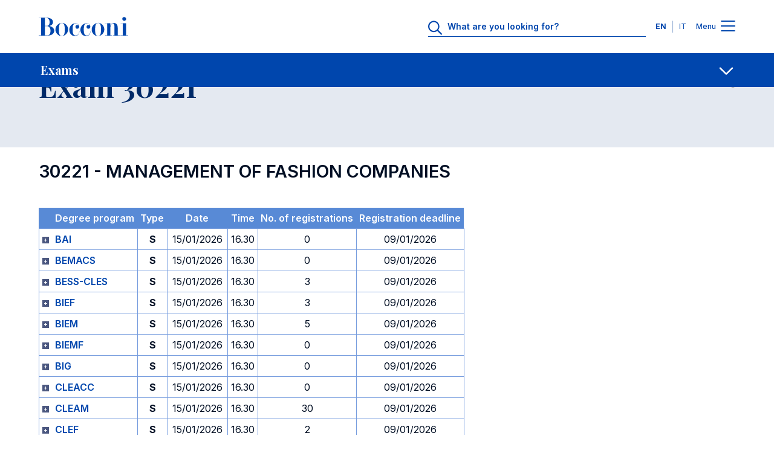

--- FILE ---
content_type: text/html; charset=UTF-8
request_url: https://didattica.unibocconi.eu/esami/esami_calendario.php?IdPag=106&esame=30221&mostra_gruppi=s&key=202330221TR0750&esame=30221&cdl=&fe_lingua_short=E
body_size: 271136
content:
<!DOCTYPE html>
<html lang="en" dir="ltr" prefix="og: https://ogp.me/ns#">
<head>
<title>Exam 30221 - Universita' Bocconi</title>

<meta charset="utf-8">
<meta name="viewport" content="width=device-width, initial-scale=1.0">
<meta name="description" content="Exam 30221">
<meta name="keywords" content="universita',bocconi,exam,30221">
<link rel="canonical" href="https://didattica.unibocconi.eu/esami/esami_calendario.php?IdPag=106&esame=30221&mostra_gruppi=s&key=202330221TR0750&esame=30221&cdl=&fe_lingua_short=E"> 

<meta property="og:url" content="https://didattica.unibocconi.eu/esami/esami_calendario.php?IdPag=106&esame=30221&mostra_gruppi=s&key=202330221TR0750&esame=30221&cdl=&fe_lingua_short=E">
<meta property="og:description" content="Exam 30221">
<meta property="og:site_name" content="Bocconi University">
<meta property="og:type" content="website">
<meta property="og:title" content="Exam 30221 - Universita' Bocconi">
<meta property="og:image" content="https://didattica.unibocconi.it/grafica/icone/logoBocconi.png">

<meta name="twitter:card" content="summary">
<meta name="twitter:url" content="https://didattica.unibocconi.eu/esami/esami_calendario.php?IdPag=106&esame=30221&mostra_gruppi=s&key=202330221TR0750&esame=30221&cdl=&fe_lingua_short=E">
<meta name="twitter:title" content="Exam 30221 - Universita' Bocconi">   
<meta name="twitter:description" content="Exam 30221">
<meta name="twitter:image" content="https://didattica.unibocconi.it/grafica/icone/logoBocconi.png">

<link rel="apple-touch-icon" sizes="180x180" href="https://www.unibocconi.it/themes/custom/bocconi_ds/favicon/apple-touch-icon.png">
<link rel="icon" type="image/png" sizes="16x16" href="https://www.unibocconi.it/themes/custom/bocconi_ds/favicon/favicon-16x16.png">
<link rel="icon" type="image/png" sizes="32x32" href="https://www.unibocconi.it/themes/custom/bocconi_ds/favicon/favicon-32x32.png">
<link rel="icon" href="https://www.unibocconi.it/themes/contrib/bocconi_ds/favicon/favicon.svg" type="image/svg+xml">
<link rel="icon" href="https://www.unibocconi.it/themes/custom/bocconi_ds_corporate/favicon.ico" type="image/vnd.microsoft.icon">
<link rel="stylesheet" href="https://fonts.googleapis.com/css2?family=Inter:wght@300;400;500;600;700&amp;family=Playfair+Display:ital,wght@0,400;0,500;0,600;0,700;1,600;1,700&amp;display=swap">
<link rel="stylesheet" href="https://www.unibocconi.it/sites/default/files/css/css_HXsylRVC-BgmHZ6DgFpOEGlV7ccLoqUYf0MROTgOwfE.css?delta=0&amp;language=it&amp;theme=bocconi_ds_corporate&amp;include=[base64]">
<link rel="stylesheet" href="https://www.unibocconi.it/sites/default/files/css/css_o4AGGixnHQrpLdiuw7aj5O7JalZUPQ2uGz9Fsa9BYBY.css?delta=1&amp;language=it&amp;theme=bocconi_ds_corporate&amp;include=[base64]">
<link rel="stylesheet" href="https://www.unibocconi.it/sites/default/files/css/css_e7bYmH2_P2Rsw8CatnPuZjz0pWGLh0tJLUhNemG4Zw8.css?delta=0&amp;language=it&amp;theme=bocconi_ds_corporate&amp;include=eJyFyt0KgCAMQOEX8ueRYpurDHXiFOrtE4JuvTlw4EMhkhK3oP5IgpAMSWNPkqsULl0d_sJanNml5SU6GQK3JYvzlkgHZi7jc6GNCsnBBbfRRztnj6D8Apf5S54">
<link rel="stylesheet" href="https://www.unibocconi.it/sites/default/files/css/css_tnkoLHDFtux4ZvRAsklO38YWdV3b-rr5wVYf4T53tFA.css?delta=1&amp;language=it&amp;theme=bocconi_ds_corporate&amp;include=eJyFyt0KgCAMQOEX8ueRYpurDHXiFOrtE4JuvTlw4EMhkhK3oP5IgpAMSWNPkqsULl0d_sJanNml5SU6GQK3JYvzlkgHZi7jc6GNCsnBBbfRRztnj6D8Apf5S54">
<link rel="stylesheet" href="https://didattica.unibocconi.it/grafica/sito_breadcrumb.css">
<link rel="stylesheet" href="https://didattica.unibocconi.it/grafica/sito_page_lead.css">
<link rel="stylesheet" href="https://didattica.unibocconi.it/grafica/sito_submenu.css">
<link rel="stylesheet" href="https://didattica.unibocconi.it/grafica/sito_social_sharing.css">
<link rel="stylesheet" href="https://didattica.unibocconi.it/grafica/sito_procedure.css">
<link rel="stylesheet" href="https://www.unibocconi.it/sites/default/files/css/css_HXsylRVC-BgmHZ6DgFpOEGlV7ccLoqUYf0MROTgOwfE.css?delta=0&amp;language=en&amp;theme=bocconi_ds_corporate&amp;include=[base64]">
<link rel="stylesheet" href="https://www.unibocconi.it/sites/default/files/css/css_o4AGGixnHQrpLdiuw7aj5O7JalZUPQ2uGz9Fsa9BYBY.css?delta=1&amp;language=en&amp;theme=bocconi_ds_corporate&amp;include=[base64]">
<link rel="stylesheet" href="https://www.unibocconi.it/sites/default/files/css/css_e7bYmH2_P2Rsw8CatnPuZjz0pWGLh0tJLUhNemG4Zw8.css?delta=0&amp;language=en&amp;theme=bocconi_ds_corporate&amp;include=eJyFyt0KgCAMQOEX8ueRYpurDHXiFOrtE4JuvTlw4EMhkhK3oP5IgpAMSWNPkqsULl0d_sJanNml5SU6GQK3JYvzlkgHZi7jc6GNCsnBBbfRRztnj6D8Apf5S54">
<link rel="stylesheet" href="https://www.unibocconi.it/sites/default/files/css/css_tnkoLHDFtux4ZvRAsklO38YWdV3b-rr5wVYf4T53tFA.css?delta=1&amp;language=en&amp;theme=bocconi_ds_corporate&amp;include=eJyFyt0KgCAMQOEX8ueRYpurDHXiFOrtE4JuvTlw4EMhkhK3oP5IgpAMSWNPkqsULl0d_sJanNml5SU6GQK3JYvzlkgHZi7jc6GNCsnBBbfRRztnj6D8Apf5S54">
<link rel="stylesheet" href="https://didattica.unibocconi.eu/grafica/sito_breadcrumb.css">
<link rel="stylesheet" href="https://didattica.unibocconi.eu/grafica/sito_page_lead.css">
<link rel="stylesheet" href="https://didattica.unibocconi.eu/grafica/sito_submenu.css">
<link rel="stylesheet" href="https://didattica.unibocconi.eu/grafica/sito_social_sharing.css">
<link rel="stylesheet" href="https://didattica.unibocconi.eu/grafica/sito_procedure.css">
  
</head>
<body id="body">

<header data-component-id="bocconi_ds:bds-header" class="bds-header site-header bds-header--standard" role="banner" aria-label="Site header">
  <div class="bds-header__wrapper container">
    <div class="bds-header__wrapper--inner">
      <div class="bds-header__logo">
        <a id="logo-header" class="bds-header__logo-link" href="https://www.unibocconi.it/en" title="Home" rel="home">
          <svg class="bds-header__logo-img header-svg" id="logo-bocconi" xmlns="http://www.w3.org/2000/svg" width="148" height="32" viewbox="0 0 188 40">
            <path id="logo-bocconi-path" data-name="logo-bocconi" d="M124.7,40h-.066a13.04,13.04,0,0,1-9.462-4.134,13.806,13.806,0,0,1,.4-19.539,13.082,13.082,0,0,1,9.05-4.156l.181,0c7.141.121,12.984,6.3,13.026,13.771a14.256,14.256,0,0,1-4.182,10.078A12.816,12.816,0,0,1,124.7,40Zm-6.161-13.852v.226a33.744,33.744,0,0,0,.749,8.782c.872,3.039,2.59,4.517,5.252,4.518h.095c2.682-.034,4.416-1.354,5.3-4.036.773-2.336.8-5.389.821-8.082,0-.416.007-.808.013-1.2.11-5.048-.114-10.051-2.473-12.461a4.7,4.7,0,0,0-3.5-1.391h-.046C119.3,12.5,118.542,19.059,118.542,26.148ZM48.572,40h-.066a13.038,13.038,0,0,1-9.462-4.134,13.8,13.8,0,0,1,.4-19.539,13.082,13.082,0,0,1,9.05-4.156l.181,0c7.142.121,12.985,6.3,13.027,13.771a14.257,14.257,0,0,1-4.183,10.078A12.813,12.813,0,0,1,48.573,40ZM42.41,26.148v.223a33.748,33.748,0,0,0,.749,8.783c.872,3.041,2.59,4.519,5.253,4.52h.095c2.682-.034,4.416-1.354,5.3-4.036.772-2.336.8-5.389.821-8.082,0-.416.007-.808.013-1.2.109-5.049-.116-10.052-2.474-12.462a4.7,4.7,0,0,0-3.5-1.391h-.046C43.163,12.5,42.41,19.059,42.41,26.148Zm45.2.738C87.57,19.672,93,13.115,100.346,13.073c4.217-.041,8.1,2.951,8.14,7.05.042,2.542-1.629,4.425-3.923,4.425a3.913,3.913,0,1,1-.085-7.826,4.968,4.968,0,0,1,3.005,1.269,6.956,6.956,0,0,0-6.555-4.343c-6.095-.042-6.219,7.089-6.219,12.91,0,5.9.375,12.295,6.638,12.172,5.678-.082,7.6-7.009,7.139-9.221h.459c-.084,4.836-2.171,10.123-9.6,10.37-.111,0-.222,0-.332,0C92.34,39.883,87.652,33.82,87.611,26.886Zm-23.373,0c-.041-7.213,5.385-13.771,12.733-13.812,4.216-.041,8.1,2.951,8.141,7.05.041,2.542-1.629,4.425-3.925,4.425a3.913,3.913,0,1,1-.083-7.826,4.971,4.971,0,0,1,3.005,1.269,6.957,6.957,0,0,0-6.555-4.343c-6.1-.042-6.221,7.089-6.221,12.91,0,5.9.375,12.295,6.639,12.172,5.677-.082,7.6-7.009,7.139-9.221h.459c-.084,4.836-2.172,10.123-9.6,10.37-.111,0-.222,0-.332,0C68.966,39.883,64.279,33.82,64.238,26.886ZM.083,38.936v-.369H5.218V1.6H0V1.23H16.573a18.262,18.262,0,0,1,8.935,2.054,8.246,8.246,0,0,1,4.425,7.126,7.084,7.084,0,0,1-.872,3.824,7.867,7.867,0,0,1-2.311,2.517,11.618,11.618,0,0,1-4.874,1.978h.055a13.553,13.553,0,0,1,8.2,3.843,8.277,8.277,0,0,1,2.561,6.075c-.126,7.107-7.072,10.289-13.9,10.289Zm12.985-.369h4.258a7.038,7.038,0,0,0,5.262-1.8c2.013-2.031,2.154-5.53,2.127-8.652-.075-4.253-2.3-9.221-8.307-9.221h-3.34Zm0-20.042h3.381c5.659,0,6.3-3.969,6.471-8.033a9.363,9.363,0,0,0-2.426-6.813A6.4,6.4,0,0,0,15.782,1.6H13.068ZM188,38.935H171.884v-.369h4.593V13.442h-4.509v-.368h11.439V38.566H188v.368h0Zm-32.127,0v-.369h3.09V17.951c0-2.092-.667-4.631-2.88-4.591-3.841.041-5.512,6.107-5.512,8.852V38.566h3.342v.369H139.632v-.369h4.174V13.483h-4.676v-.409h11.438v5.86c.419-2.991,3.173-6.721,7.182-6.557,5.219.205,8.183,3.812,8.183,9.468V38.566h4.509v.369ZM176.751,6.672a3.91,3.91,0,0,1-1.151-2.82A4.014,4.014,0,0,1,179.654,0h.078a4.068,4.068,0,0,1,2.813,1.183A3.861,3.861,0,0,1,183.7,3.935a3.922,3.922,0,0,1-1.154,2.787,4.056,4.056,0,0,1-2.813,1.188h-.071A4.112,4.112,0,0,1,176.751,6.672Z" fill="#0046AD"></path>
          </svg>
        </a>
      </div>
              <div class="bds-header__actions">
                      <div class="bds-header__search header-search">
              <div id="headerSearch" class="header-search__icon">
                <svg class="bds-header__search-icon header-svg" width="25" height="24" viewbox="0 0 25 24" fill="none" xmlns="http://www.w3.org/2000/svg">
                  <path d="M23.625 22.0781C24.0938 22.5469 24.0938 23.25 23.625 23.6719C23.4375 23.9062 23.1562 24 22.875 24C22.5469 24 22.2656 23.9062 22.0312 23.6719L15.75 17.3906C14.0625 18.75 11.9531 19.5 9.70312 19.5C4.35938 19.5 0 15.1406 0 9.75C0 4.40625 4.3125 0 9.70312 0C15.0469 0 19.4531 4.40625 19.4531 9.75C19.4531 12.0469 18.7031 14.1562 17.3438 15.7969L23.625 22.0781ZM2.25 9.75C2.25 13.9219 5.57812 17.25 9.75 17.25C13.875 17.25 17.25 13.9219 17.25 9.75C17.25 5.625 13.875 2.25 9.75 2.25C5.57812 2.25 2.25 5.625 2.25 9.75Z" fill="#0046AD"></path>
                </svg>
              </div>
              <div class="header-search__form">
                      
<form class="bocconi-search-form form form--bocconi_search_form form--variant-default" data-drupal-selector="bocconi-search-form" action="https://www.unibocconi.it/en/current-students?_region=header" method="post" id="bocconi-search-form" accept-charset="UTF-8" data-component-id="bocconi_ds:bds-form">
      <div class="bcn-search-input-wrapper" data-drupal-selector="edit-search-input"><div class="js-form-item form-item form-type-textfield js-form-type-textfield form-item-search js-form-item-search">
      <label for="edit-search">What are you looking for?</label>
        <input class="bcn-search-input form-control" data-drupal-selector="edit-search" type="text" id="edit-search" name="search" value="" size="60" maxlength="128" placeholder="What are you looking for?">

        </div>
<input type="reset" class="bcn-search-clear" aria-label="Clear" data-drupal-selector="edit-clear">
</div>
<input autocomplete="off" data-drupal-selector="form-wglyhrawcyyp-jjcolkgtx3n9spoesjyqluyso3uq0w" type="hidden" name="form_build_id" value="form-wGlYhraWcyyP_jJCoLKGtX3n9SPoeSjYqLUyso3Uq0w" class="form-control" placeholder="">
<input data-drupal-selector="edit-bocconi-search-form" type="hidden" name="form_id" value="bocconi_search_form" class="form-control" placeholder="">
<input data-drupal-selector="edit-submit" type="submit" id="edit-submit" name="op" value="Search" class="button js-form-submit form-submit btn--big op edit-submit">

  </form>

                  </div>
            </div>
                                <div class="bds-header__lang-switch header__lang-switch">
                      


<nav role="navigation" aria-labelledby="header-menu-langs-975" class="header-menu-langs">
  <div id="header-menu-langs-975" class="visually-hidden">Languages</div>
  <ul class="header-menu-langs__list">
                  <li hreflang="en" data-drupal-link-query='{"_region":"header"}' data-drupal-link-system-path="node/16902" class="header-menu-langs__item is-active" aria-current="page"><a href="https://didattica.unibocconi.eu/esami/esami_calendario.php?IdPag=106&esame=30221&mostra_gruppi=s&key=202330221TR0750&esame=30221&cdl=&fe_lingua_short=E" class="language-link language-link-en language-link--active is-active" title="English" langcode="en" active_language="" hreflang="en" data-drupal-link-query='{"_region":"header"}' data-drupal-link-system-path="node/16902" aria-current="page">EN</a></li>
              <li hreflang="it" data-drupal-link-query='{"_region":"header"}' data-drupal-link-system-path="node/16902" class="header-menu-langs__item"><a href="https://didattica.unibocconi.it/esami/esami_calendario.php?IdPag=106&esame=30221&mostra_gruppi=s&key=202330221TR0750&esame=30221&cdl=&fe_lingua_short=E" class="language-link language-link-it" title="Italian" langcode="it" hreflang="it" data-drupal-link-query='{"_region":"header"}' data-drupal-link-system-path="node/16902">IT</a></li>
            </ul>
</nav>


                </div>
                    <div class="bds-header__menu">
            <span class="bds-header__menu-label bds-header__menu-label--open">Menu</span>
            <span class="bds-header__menu-label bds-header__menu-label--close">Close</span>
            <button id="navbarBurgerLink" type="button" class="bds-header__burger navbar-burger-toggler" aria-label="Menu toggle">
                            <div id="navbarBurger" class="navbar-burger"><span></span><span></span><span></span><span></span></div>
                          </button>
          </div>
        </div>
          </div>

      </div>
</header>
<div class="header-menu-container" id="navbarCollapsibleContent">
  <div class="header-menu-container__cta">
    <div class="container">
      <div class="row justify-content-center">
        <div class="col-11 col-sm-10 col-md-8 col-lg-12">
                                                                                                                                                                                                                                                                                                                              
  <div class="bds-cta-group bds-cta-group--row">
                <div class="btn-cta-single">
        <a class="bds-btn-link btn-cta-highlighted" target="_self" href="https://www.unibocconi.it/en/applying-bocconi">
      Apply
      </a>


      </div>
                <div class="btn-cta-single">
        <a class="bds-btn-link" target="_self" href="https://www.unibocconi.it/en/programs">
      Discover Programs
      </a>


      </div>
                <div class="btn-cta-single">
        <a class="bds-btn-link" target="_self" href="https://www.unibocconi.it/en/hub-news-and-events">
      Browse News and Events
      </a>


      </div>
      </div>

            </div>
      </div>
    </div>
  </div>
  <div class="header-menu-container__giving">
          



      <nav id="menu-id-giving-menu" role="navigation" aria-labelledby="giving-menu-menu" class="header-menu-nav">
            <ul data-component-id="bocconi_ds:bds-header-menu" class="bds-header-menu menu menu--level-0 bds-menu-giving-menu menu--giving-menu" id="navbarCollapsibleContent-giving-menu-menu-menu-el-0">
                        


    
  <li class="nav-item header-menu-item header-menu-item--single">
                  
  <a class="header-menu-item__link header-menu-item__link--single container header-menu-item__link--real-external header-menu-item__link--external-link" href="https://giving.unibocconi.eu/" target="_blank" rel="noopener noreferrer">
    <div class="header-menu-item__link-label link-label">Giving to Bocconi</div>
    <div class="header-menu-item__link-icon link-icon link-icon--cta">
      <span class="bds-icon">






  <svg width="18" height="19" viewbox="0 0 18 19" fill="none" xmlns="http://www.w3.org/2000/svg">
    <path d="M11.1875 2.625C10.6406 2.625 10.25 2.23438 10.25 1.6875C10.25 1.17969 10.6406 0.75 11.1875 0.75H16.8125C17.3203 0.75 17.75 1.17969 17.75 1.6875V7.3125C17.75 7.85938 17.3203 8.25 16.8125 8.25C16.2656 8.25 15.875 7.85938 15.875 7.3125V3.95312L8.0625 11.7266C7.71094 12.1172 7.125 12.1172 6.77344 11.7266C6.38281 11.375 6.38281 10.7891 6.77344 10.3984L14.5469 2.625H11.1875ZM0.25 4.1875C0.25 3.01562 1.22656 2 2.4375 2H6.8125C7.32031 2 7.75 2.42969 7.75 2.9375C7.75 3.48438 7.32031 3.875 6.8125 3.875H2.4375C2.24219 3.875 2.125 4.03125 2.125 4.1875V16.0625C2.125 16.2578 2.24219 16.375 2.4375 16.375H14.3125C14.4688 16.375 14.625 16.2578 14.625 16.0625V11.6875C14.625 11.1797 15.0156 10.75 15.5625 10.75C16.0703 10.75 16.5 11.1797 16.5 11.6875V16.0625C16.5 17.2734 15.4844 18.25 14.3125 18.25H2.4375C1.22656 18.25 0.25 17.2734 0.25 16.0625V4.1875Z" fill="#000000"></path>
  </svg>










































  </span>
    </div>
  </a>

      </li>

            </ul>
      </nav>
  




      </div>
  <div class="header-menu-container__menu">
    <div class="header-menu-container__menu--main">
            
      



      <nav id="menu-id-main-en" role="navigation" aria-labelledby="main-en-menu" class="header-menu-nav">
            <ul data-component-id="bocconi_ds:bds-header-menu" class="bds-header-menu menu menu--level-0 bds-menu-main-en menu--main-en" id="navbarCollapsibleContent-main-en-menu-menu-el-0">
                        

                                                  
    
  <li class="nav-item header-menu-item header-menu-item--expanded header-menu-item--has-children">
                        <button value="About Us" class="header-menu-item__below-wr menu-level-1" data-bs-toggle="collapse" data-bs-target="#menu-el-15c17710-c866-44a1-978a-e723e8ec7cd2" type="button" aria-roledescription="About Us" aria-expanded="false" aria-controls="menu-el-15c17710-c866-44a1-978a-e723e8ec7cd2">
        <div class="header-menu-item__link header-menu-item__link--below container header-menu-item__link--real-internal header-menu-item__link--internal-link">
          <div class="header-menu-item__link-label link-label">About Us</div>
          <div class="header-menu-item__link-icon link-icon"><span class="bds-icon">



  <svg width="18" height="11" viewbox="0 0 18 11" fill="none" xmlns="http://www.w3.org/2000/svg">
    <path d="M17.125 2.70312L9.66406 9.85156C9.42969 10.0469 9.19531 10.125 9 10.125C8.76562 10.125 8.53125 10.0469 8.33594 9.89062L0.835938 2.70312C0.445312 2.35156 0.445312 1.72656 0.796875 1.375C1.14844 0.984375 1.77344 0.984375 2.125 1.33594L9 7.89844L15.8359 1.33594C16.1875 0.984375 16.8125 0.984375 17.1641 1.375C17.5156 1.72656 17.5156 2.35156 17.125 2.70312Z" fill="#000000"></path>
  </svg>













































  </span>
</div>
        </div>
      </button>
                  <div class="header-menu-item__sub header-menu-item__sub--1 collapse" id="menu-el-15c17710-c866-44a1-978a-e723e8ec7cd2" data-bs-parent="#navbarCollapsibleContent">
                          <div class="header-menu-item__sub-wr">
            
  <a class="header-menu-item__link header-menu-item__link--below container header-menu-item__link--real-internal header-menu-item__link--internal-link" href="https://www.unibocconi.it/en/about-us">
    <div class="header-menu-item__link-label link-label">Overview</div>
    <div class="header-menu-item__link-icon link-icon link-icon--cta">
      <span class="bds-icon">
  <svg width="18" height="17" viewbox="0 0 18 17" fill="none" xmlns="http://www.w3.org/2000/svg">
    <path d="M10.5625 1.27344L17.4375 7.83594C17.6328 8.03125 17.75 8.26562 17.75 8.53906C17.75 8.77344 17.6328 9.00781 17.4375 9.20312L10.5625 15.7656C10.2109 16.1172 9.58594 16.1172 9.23438 15.7266C8.88281 15.375 8.88281 14.75 9.27344 14.3984L14.4688 9.47656H1.1875C0.640625 9.47656 0.25 9.04688 0.25 8.53906C0.25 7.99219 0.640625 7.60156 1.1875 7.60156H14.4688L9.27344 2.64062C8.88281 2.28906 8.88281 1.66406 9.23438 1.3125C9.58594 0.921875 10.1719 0.921875 10.5625 1.27344Z" fill="#000000"></path>
  </svg>
















































  </span>
    </div>
  </a>

          </div>
                
              <ul class="menu menu--level-1 menu--submenu menu--submenu-1" id="menu-el-15c17710-c866-44a1-978a-e723e8ec7cd2-main-en-menu-menu-el-1">
                    

                                      
    
  <li class="nav-item header-menu-item header-menu-item--expanded header-menu-item--single">
                  
  <a class="header-menu-item__link header-menu-item__link--single container header-menu-item__link--real-internal header-menu-item__link--internal-link" href="https://www.unibocconi.it/en/about-us/organization">
    <div class="header-menu-item__link-label link-label">Organization</div>
    <div class="header-menu-item__link-icon link-icon link-icon--cta">
      <span class="bds-icon">
  <svg width="18" height="17" viewbox="0 0 18 17" fill="none" xmlns="http://www.w3.org/2000/svg">
    <path d="M10.5625 1.27344L17.4375 7.83594C17.6328 8.03125 17.75 8.26562 17.75 8.53906C17.75 8.77344 17.6328 9.00781 17.4375 9.20312L10.5625 15.7656C10.2109 16.1172 9.58594 16.1172 9.23438 15.7266C8.88281 15.375 8.88281 14.75 9.27344 14.3984L14.4688 9.47656H1.1875C0.640625 9.47656 0.25 9.04688 0.25 8.53906C0.25 7.99219 0.640625 7.60156 1.1875 7.60156H14.4688L9.27344 2.64062C8.88281 2.28906 8.88281 1.66406 9.23438 1.3125C9.58594 0.921875 10.1719 0.921875 10.5625 1.27344Z" fill="#000000"></path>
  </svg>
















































  </span>
    </div>
  </a>

      </li>

              

                                                  
    
  <li class="nav-item header-menu-item header-menu-item--expanded header-menu-item--single">
                  
  <a class="header-menu-item__link header-menu-item__link--single container header-menu-item__link--real-internal header-menu-item__link--internal-link" href="https://www.unibocconi.it/en/about-us/quality-assurance">
    <div class="header-menu-item__link-label link-label">Quality Assurance</div>
    <div class="header-menu-item__link-icon link-icon link-icon--cta">
      <span class="bds-icon">
  <svg width="18" height="17" viewbox="0 0 18 17" fill="none" xmlns="http://www.w3.org/2000/svg">
    <path d="M10.5625 1.27344L17.4375 7.83594C17.6328 8.03125 17.75 8.26562 17.75 8.53906C17.75 8.77344 17.6328 9.00781 17.4375 9.20312L10.5625 15.7656C10.2109 16.1172 9.58594 16.1172 9.23438 15.7266C8.88281 15.375 8.88281 14.75 9.27344 14.3984L14.4688 9.47656H1.1875C0.640625 9.47656 0.25 9.04688 0.25 8.53906C0.25 7.99219 0.640625 7.60156 1.1875 7.60156H14.4688L9.27344 2.64062C8.88281 2.28906 8.88281 1.66406 9.23438 1.3125C9.58594 0.921875 10.1719 0.921875 10.5625 1.27344Z" fill="#000000"></path>
  </svg>
















































  </span>
    </div>
  </a>

      </li>

              


    
  <li class="nav-item header-menu-item header-menu-item--single">
                  
  <a class="header-menu-item__link header-menu-item__link--single container header-menu-item__link--real-internal header-menu-item__link--internal-link" href="https://www.unibocconi.it/en/about-us/third-mission">
    <div class="header-menu-item__link-label link-label">Third Mission</div>
    <div class="header-menu-item__link-icon link-icon link-icon--cta">
      <span class="bds-icon">
  <svg width="18" height="17" viewbox="0 0 18 17" fill="none" xmlns="http://www.w3.org/2000/svg">
    <path d="M10.5625 1.27344L17.4375 7.83594C17.6328 8.03125 17.75 8.26562 17.75 8.53906C17.75 8.77344 17.6328 9.00781 17.4375 9.20312L10.5625 15.7656C10.2109 16.1172 9.58594 16.1172 9.23438 15.7266C8.88281 15.375 8.88281 14.75 9.27344 14.3984L14.4688 9.47656H1.1875C0.640625 9.47656 0.25 9.04688 0.25 8.53906C0.25 7.99219 0.640625 7.60156 1.1875 7.60156H14.4688L9.27344 2.64062C8.88281 2.28906 8.88281 1.66406 9.23438 1.3125C9.58594 0.921875 10.1719 0.921875 10.5625 1.27344Z" fill="#000000"></path>
  </svg>
















































  </span>
    </div>
  </a>

      </li>

              


    
  <li class="nav-item header-menu-item header-menu-item--single">
                  
  <a class="header-menu-item__link header-menu-item__link--single container header-menu-item__link--real-internal header-menu-item__link--internal-link" href="https://www.unibocconi.it/en/about-us/education-quality-rankings-world">
    <div class="header-menu-item__link-label link-label">Ranking</div>
    <div class="header-menu-item__link-icon link-icon link-icon--cta">
      <span class="bds-icon">
  <svg width="18" height="17" viewbox="0 0 18 17" fill="none" xmlns="http://www.w3.org/2000/svg">
    <path d="M10.5625 1.27344L17.4375 7.83594C17.6328 8.03125 17.75 8.26562 17.75 8.53906C17.75 8.77344 17.6328 9.00781 17.4375 9.20312L10.5625 15.7656C10.2109 16.1172 9.58594 16.1172 9.23438 15.7266C8.88281 15.375 8.88281 14.75 9.27344 14.3984L14.4688 9.47656H1.1875C0.640625 9.47656 0.25 9.04688 0.25 8.53906C0.25 7.99219 0.640625 7.60156 1.1875 7.60156H14.4688L9.27344 2.64062C8.88281 2.28906 8.88281 1.66406 9.23438 1.3125C9.58594 0.921875 10.1719 0.921875 10.5625 1.27344Z" fill="#000000"></path>
  </svg>
















































  </span>
    </div>
  </a>

      </li>

              

        
    
  <li class="nav-item header-menu-item header-menu-item--expanded header-menu-item--single">
                  
  <a class="header-menu-item__link header-menu-item__link--single container header-menu-item__link--real-internal header-menu-item__link--internal-link" href="https://www.unibocconi.it/en/about-us/international-networks">
    <div class="header-menu-item__link-label link-label">International Networks</div>
    <div class="header-menu-item__link-icon link-icon link-icon--cta">
      <span class="bds-icon">
  <svg width="18" height="17" viewbox="0 0 18 17" fill="none" xmlns="http://www.w3.org/2000/svg">
    <path d="M10.5625 1.27344L17.4375 7.83594C17.6328 8.03125 17.75 8.26562 17.75 8.53906C17.75 8.77344 17.6328 9.00781 17.4375 9.20312L10.5625 15.7656C10.2109 16.1172 9.58594 16.1172 9.23438 15.7266C8.88281 15.375 8.88281 14.75 9.27344 14.3984L14.4688 9.47656H1.1875C0.640625 9.47656 0.25 9.04688 0.25 8.53906C0.25 7.99219 0.640625 7.60156 1.1875 7.60156H14.4688L9.27344 2.64062C8.88281 2.28906 8.88281 1.66406 9.23438 1.3125C9.58594 0.921875 10.1719 0.921875 10.5625 1.27344Z" fill="#000000"></path>
  </svg>
















































  </span>
    </div>
  </a>

      </li>

              

                          
    
  <li class="nav-item header-menu-item header-menu-item--expanded header-menu-item--single">
                  
  <a class="header-menu-item__link header-menu-item__link--single container header-menu-item__link--real-internal header-menu-item__link--internal-link" href="https://www.unibocconi.it/en/about-us/diversity-equity-and-inclusion">
    <div class="header-menu-item__link-label link-label">Diversity, Equity and Inclusion</div>
    <div class="header-menu-item__link-icon link-icon link-icon--cta">
      <span class="bds-icon">
  <svg width="18" height="17" viewbox="0 0 18 17" fill="none" xmlns="http://www.w3.org/2000/svg">
    <path d="M10.5625 1.27344L17.4375 7.83594C17.6328 8.03125 17.75 8.26562 17.75 8.53906C17.75 8.77344 17.6328 9.00781 17.4375 9.20312L10.5625 15.7656C10.2109 16.1172 9.58594 16.1172 9.23438 15.7266C8.88281 15.375 8.88281 14.75 9.27344 14.3984L14.4688 9.47656H1.1875C0.640625 9.47656 0.25 9.04688 0.25 8.53906C0.25 7.99219 0.640625 7.60156 1.1875 7.60156H14.4688L9.27344 2.64062C8.88281 2.28906 8.88281 1.66406 9.23438 1.3125C9.58594 0.921875 10.1719 0.921875 10.5625 1.27344Z" fill="#000000"></path>
  </svg>
















































  </span>
    </div>
  </a>

      </li>

              

                    
    
  <li class="nav-item header-menu-item header-menu-item--expanded header-menu-item--single">
                  
  <a class="header-menu-item__link header-menu-item__link--single container header-menu-item__link--real-internal header-menu-item__link--internal-link" href="https://www.unibocconi.it/en/about-us/sustainability">
    <div class="header-menu-item__link-label link-label">Sustainability</div>
    <div class="header-menu-item__link-icon link-icon link-icon--cta">
      <span class="bds-icon">
  <svg width="18" height="17" viewbox="0 0 18 17" fill="none" xmlns="http://www.w3.org/2000/svg">
    <path d="M10.5625 1.27344L17.4375 7.83594C17.6328 8.03125 17.75 8.26562 17.75 8.53906C17.75 8.77344 17.6328 9.00781 17.4375 9.20312L10.5625 15.7656C10.2109 16.1172 9.58594 16.1172 9.23438 15.7266C8.88281 15.375 8.88281 14.75 9.27344 14.3984L14.4688 9.47656H1.1875C0.640625 9.47656 0.25 9.04688 0.25 8.53906C0.25 7.99219 0.640625 7.60156 1.1875 7.60156H14.4688L9.27344 2.64062C8.88281 2.28906 8.88281 1.66406 9.23438 1.3125C9.58594 0.921875 10.1719 0.921875 10.5625 1.27344Z" fill="#000000"></path>
  </svg>
















































  </span>
    </div>
  </a>

      </li>

              


    
  <li class="nav-item header-menu-item header-menu-item--single">
                  
  <a class="header-menu-item__link header-menu-item__link--single container header-menu-item__link--real-internal header-menu-item__link--internal-link" href="https://www.unibocconi.it/en/about-us/community">
    <div class="header-menu-item__link-label link-label">Community</div>
    <div class="header-menu-item__link-icon link-icon link-icon--cta">
      <span class="bds-icon">
  <svg width="18" height="17" viewbox="0 0 18 17" fill="none" xmlns="http://www.w3.org/2000/svg">
    <path d="M10.5625 1.27344L17.4375 7.83594C17.6328 8.03125 17.75 8.26562 17.75 8.53906C17.75 8.77344 17.6328 9.00781 17.4375 9.20312L10.5625 15.7656C10.2109 16.1172 9.58594 16.1172 9.23438 15.7266C8.88281 15.375 8.88281 14.75 9.27344 14.3984L14.4688 9.47656H1.1875C0.640625 9.47656 0.25 9.04688 0.25 8.53906C0.25 7.99219 0.640625 7.60156 1.1875 7.60156H14.4688L9.27344 2.64062C8.88281 2.28906 8.88281 1.66406 9.23438 1.3125C9.58594 0.921875 10.1719 0.921875 10.5625 1.27344Z" fill="#000000"></path>
  </svg>
















































  </span>
    </div>
  </a>

      </li>

            </ul>
  

      </div>
      </li>

              

                                            
    
  <li class="nav-item header-menu-item header-menu-item--expanded header-menu-item--has-children">
                        <button value="Programs" class="header-menu-item__below-wr menu-level-1" data-bs-toggle="collapse" data-bs-target="#menu-el-66092d7a-1ab9-48d8-9a54-914b8335e36a" type="button" aria-roledescription="Programs" aria-expanded="false" aria-controls="menu-el-66092d7a-1ab9-48d8-9a54-914b8335e36a">
        <div class="header-menu-item__link header-menu-item__link--below container header-menu-item__link--real-internal header-menu-item__link--internal-link">
          <div class="header-menu-item__link-label link-label">Programs</div>
          <div class="header-menu-item__link-icon link-icon"><span class="bds-icon">



  <svg width="18" height="11" viewbox="0 0 18 11" fill="none" xmlns="http://www.w3.org/2000/svg">
    <path d="M17.125 2.70312L9.66406 9.85156C9.42969 10.0469 9.19531 10.125 9 10.125C8.76562 10.125 8.53125 10.0469 8.33594 9.89062L0.835938 2.70312C0.445312 2.35156 0.445312 1.72656 0.796875 1.375C1.14844 0.984375 1.77344 0.984375 2.125 1.33594L9 7.89844L15.8359 1.33594C16.1875 0.984375 16.8125 0.984375 17.1641 1.375C17.5156 1.72656 17.5156 2.35156 17.125 2.70312Z" fill="#000000"></path>
  </svg>













































  </span>
</div>
        </div>
      </button>
                  <div class="header-menu-item__sub header-menu-item__sub--1 collapse" id="menu-el-66092d7a-1ab9-48d8-9a54-914b8335e36a" data-bs-parent="#navbarCollapsibleContent">
                          <div class="header-menu-item__sub-wr">
            
  <a class="header-menu-item__link header-menu-item__link--below container header-menu-item__link--real-internal header-menu-item__link--internal-link" href="https://www.unibocconi.it/en/programs">
    <div class="header-menu-item__link-label link-label">Overview</div>
    <div class="header-menu-item__link-icon link-icon link-icon--cta">
      <span class="bds-icon">
  <svg width="18" height="17" viewbox="0 0 18 17" fill="none" xmlns="http://www.w3.org/2000/svg">
    <path d="M10.5625 1.27344L17.4375 7.83594C17.6328 8.03125 17.75 8.26562 17.75 8.53906C17.75 8.77344 17.6328 9.00781 17.4375 9.20312L10.5625 15.7656C10.2109 16.1172 9.58594 16.1172 9.23438 15.7266C8.88281 15.375 8.88281 14.75 9.27344 14.3984L14.4688 9.47656H1.1875C0.640625 9.47656 0.25 9.04688 0.25 8.53906C0.25 7.99219 0.640625 7.60156 1.1875 7.60156H14.4688L9.27344 2.64062C8.88281 2.28906 8.88281 1.66406 9.23438 1.3125C9.58594 0.921875 10.1719 0.921875 10.5625 1.27344Z" fill="#000000"></path>
  </svg>
















































  </span>
    </div>
  </a>

          </div>
                
              <ul class="menu menu--level-1 menu--submenu menu--submenu-1" id="menu-el-66092d7a-1ab9-48d8-9a54-914b8335e36a-main-en-menu-menu-el-1">
                    

                                                  
    
  <li class="nav-item header-menu-item header-menu-item--expanded header-menu-item--single">
                  
  <a class="header-menu-item__link header-menu-item__link--single container header-menu-item__link--real-internal header-menu-item__link--internal-link" href="https://www.unibocconi.it/en/programs/bachelor-science-programs">
    <div class="header-menu-item__link-label link-label">Bachelor of Science</div>
    <div class="header-menu-item__link-icon link-icon link-icon--cta">
      <span class="bds-icon">
  <svg width="18" height="17" viewbox="0 0 18 17" fill="none" xmlns="http://www.w3.org/2000/svg">
    <path d="M10.5625 1.27344L17.4375 7.83594C17.6328 8.03125 17.75 8.26562 17.75 8.53906C17.75 8.77344 17.6328 9.00781 17.4375 9.20312L10.5625 15.7656C10.2109 16.1172 9.58594 16.1172 9.23438 15.7266C8.88281 15.375 8.88281 14.75 9.27344 14.3984L14.4688 9.47656H1.1875C0.640625 9.47656 0.25 9.04688 0.25 8.53906C0.25 7.99219 0.640625 7.60156 1.1875 7.60156H14.4688L9.27344 2.64062C8.88281 2.28906 8.88281 1.66406 9.23438 1.3125C9.58594 0.921875 10.1719 0.921875 10.5625 1.27344Z" fill="#000000"></path>
  </svg>
















































  </span>
    </div>
  </a>

      </li>

              

                                                                                      
    
  <li class="nav-item header-menu-item header-menu-item--expanded header-menu-item--single">
                  
  <a class="header-menu-item__link header-menu-item__link--single container header-menu-item__link--real-internal header-menu-item__link--internal-link" href="https://www.unibocconi.it/en/programs/master-science-programs">
    <div class="header-menu-item__link-label link-label">Master of Science</div>
    <div class="header-menu-item__link-icon link-icon link-icon--cta">
      <span class="bds-icon">
  <svg width="18" height="17" viewbox="0 0 18 17" fill="none" xmlns="http://www.w3.org/2000/svg">
    <path d="M10.5625 1.27344L17.4375 7.83594C17.6328 8.03125 17.75 8.26562 17.75 8.53906C17.75 8.77344 17.6328 9.00781 17.4375 9.20312L10.5625 15.7656C10.2109 16.1172 9.58594 16.1172 9.23438 15.7266C8.88281 15.375 8.88281 14.75 9.27344 14.3984L14.4688 9.47656H1.1875C0.640625 9.47656 0.25 9.04688 0.25 8.53906C0.25 7.99219 0.640625 7.60156 1.1875 7.60156H14.4688L9.27344 2.64062C8.88281 2.28906 8.88281 1.66406 9.23438 1.3125C9.58594 0.921875 10.1719 0.921875 10.5625 1.27344Z" fill="#000000"></path>
  </svg>
















































  </span>
    </div>
  </a>

      </li>

              

              
    
  <li class="nav-item header-menu-item header-menu-item--expanded header-menu-item--single">
                  
  <a class="header-menu-item__link header-menu-item__link--single container header-menu-item__link--real-internal header-menu-item__link--internal-link" href="https://www.unibocconi.it/en/programs/law-programs">
    <div class="header-menu-item__link-label link-label">Law</div>
    <div class="header-menu-item__link-icon link-icon link-icon--cta">
      <span class="bds-icon">
  <svg width="18" height="17" viewbox="0 0 18 17" fill="none" xmlns="http://www.w3.org/2000/svg">
    <path d="M10.5625 1.27344L17.4375 7.83594C17.6328 8.03125 17.75 8.26562 17.75 8.53906C17.75 8.77344 17.6328 9.00781 17.4375 9.20312L10.5625 15.7656C10.2109 16.1172 9.58594 16.1172 9.23438 15.7266C8.88281 15.375 8.88281 14.75 9.27344 14.3984L14.4688 9.47656H1.1875C0.640625 9.47656 0.25 9.04688 0.25 8.53906C0.25 7.99219 0.640625 7.60156 1.1875 7.60156H14.4688L9.27344 2.64062C8.88281 2.28906 8.88281 1.66406 9.23438 1.3125C9.58594 0.921875 10.1719 0.921875 10.5625 1.27344Z" fill="#000000"></path>
  </svg>
















































  </span>
    </div>
  </a>

      </li>

              

                          
    
  <li class="nav-item header-menu-item header-menu-item--expanded header-menu-item--single">
                  
  <a class="header-menu-item__link header-menu-item__link--single container header-menu-item__link--real-internal header-menu-item__link--internal-link" href="https://www.unibocconi.it/en/programs/specialized-master-programs">
    <div class="header-menu-item__link-label link-label">Specialized Masters Programs</div>
    <div class="header-menu-item__link-icon link-icon link-icon--cta">
      <span class="bds-icon">
  <svg width="18" height="17" viewbox="0 0 18 17" fill="none" xmlns="http://www.w3.org/2000/svg">
    <path d="M10.5625 1.27344L17.4375 7.83594C17.6328 8.03125 17.75 8.26562 17.75 8.53906C17.75 8.77344 17.6328 9.00781 17.4375 9.20312L10.5625 15.7656C10.2109 16.1172 9.58594 16.1172 9.23438 15.7266C8.88281 15.375 8.88281 14.75 9.27344 14.3984L14.4688 9.47656H1.1875C0.640625 9.47656 0.25 9.04688 0.25 8.53906C0.25 7.99219 0.640625 7.60156 1.1875 7.60156H14.4688L9.27344 2.64062C8.88281 2.28906 8.88281 1.66406 9.23438 1.3125C9.58594 0.921875 10.1719 0.921875 10.5625 1.27344Z" fill="#000000"></path>
  </svg>
















































  </span>
    </div>
  </a>

      </li>

              

                                            
    
  <li class="nav-item header-menu-item header-menu-item--expanded header-menu-item--single">
                  
  <a class="header-menu-item__link header-menu-item__link--single container header-menu-item__link--real-internal header-menu-item__link--internal-link" href="https://www.unibocconi.it/en/about-us/organization/schools/phd">
    <div class="header-menu-item__link-label link-label">PhD</div>
    <div class="header-menu-item__link-icon link-icon link-icon--cta">
      <span class="bds-icon">
  <svg width="18" height="17" viewbox="0 0 18 17" fill="none" xmlns="http://www.w3.org/2000/svg">
    <path d="M10.5625 1.27344L17.4375 7.83594C17.6328 8.03125 17.75 8.26562 17.75 8.53906C17.75 8.77344 17.6328 9.00781 17.4375 9.20312L10.5625 15.7656C10.2109 16.1172 9.58594 16.1172 9.23438 15.7266C8.88281 15.375 8.88281 14.75 9.27344 14.3984L14.4688 9.47656H1.1875C0.640625 9.47656 0.25 9.04688 0.25 8.53906C0.25 7.99219 0.640625 7.60156 1.1875 7.60156H14.4688L9.27344 2.64062C8.88281 2.28906 8.88281 1.66406 9.23438 1.3125C9.58594 0.921875 10.1719 0.921875 10.5625 1.27344Z" fill="#000000"></path>
  </svg>
















































  </span>
    </div>
  </a>

      </li>

              

                          
    
  <li class="nav-item header-menu-item header-menu-item--expanded header-menu-item--single">
                  
  <a class="header-menu-item__link header-menu-item__link--single container header-menu-item__link--real-internal header-menu-item__link--internal-link" href="https://www.unibocconi.it/en/programs/summer-school">
    <div class="header-menu-item__link-label link-label">Summer School</div>
    <div class="header-menu-item__link-icon link-icon link-icon--cta">
      <span class="bds-icon">
  <svg width="18" height="17" viewbox="0 0 18 17" fill="none" xmlns="http://www.w3.org/2000/svg">
    <path d="M10.5625 1.27344L17.4375 7.83594C17.6328 8.03125 17.75 8.26562 17.75 8.53906C17.75 8.77344 17.6328 9.00781 17.4375 9.20312L10.5625 15.7656C10.2109 16.1172 9.58594 16.1172 9.23438 15.7266C8.88281 15.375 8.88281 14.75 9.27344 14.3984L14.4688 9.47656H1.1875C0.640625 9.47656 0.25 9.04688 0.25 8.53906C0.25 7.99219 0.640625 7.60156 1.1875 7.60156H14.4688L9.27344 2.64062C8.88281 2.28906 8.88281 1.66406 9.23438 1.3125C9.58594 0.921875 10.1719 0.921875 10.5625 1.27344Z" fill="#000000"></path>
  </svg>
















































  </span>
    </div>
  </a>

      </li>

              


    
  <li class="nav-item header-menu-item header-menu-item--single">
                  
  <a class="header-menu-item__link header-menu-item__link--single container header-menu-item__link--real-internal header-menu-item__link--internal-link" href="https://www.unibocconi.it/en/programs/sda-bocconi-school-management">
    <div class="header-menu-item__link-label link-label">SDA Bocconi School of Management</div>
    <div class="header-menu-item__link-icon link-icon link-icon--cta">
      <span class="bds-icon">
  <svg width="18" height="17" viewbox="0 0 18 17" fill="none" xmlns="http://www.w3.org/2000/svg">
    <path d="M10.5625 1.27344L17.4375 7.83594C17.6328 8.03125 17.75 8.26562 17.75 8.53906C17.75 8.77344 17.6328 9.00781 17.4375 9.20312L10.5625 15.7656C10.2109 16.1172 9.58594 16.1172 9.23438 15.7266C8.88281 15.375 8.88281 14.75 9.27344 14.3984L14.4688 9.47656H1.1875C0.640625 9.47656 0.25 9.04688 0.25 8.53906C0.25 7.99219 0.640625 7.60156 1.1875 7.60156H14.4688L9.27344 2.64062C8.88281 2.28906 8.88281 1.66406 9.23438 1.3125C9.58594 0.921875 10.1719 0.921875 10.5625 1.27344Z" fill="#000000"></path>
  </svg>
















































  </span>
    </div>
  </a>

      </li>

            </ul>
  

      </div>
      </li>

              

                    
    
  <li class="nav-item header-menu-item header-menu-item--expanded header-menu-item--has-children">
                        <button value="Faculty and Research" class="header-menu-item__below-wr menu-level-1" data-bs-toggle="collapse" data-bs-target="#menu-el-11c83afe-9b65-4a0c-99f5-1838a0a84526" type="button" aria-roledescription="Faculty and Research" aria-expanded="false" aria-controls="menu-el-11c83afe-9b65-4a0c-99f5-1838a0a84526">
        <div class="header-menu-item__link header-menu-item__link--below container header-menu-item__link--real-internal header-menu-item__link--internal-link">
          <div class="header-menu-item__link-label link-label">Faculty and Research</div>
          <div class="header-menu-item__link-icon link-icon"><span class="bds-icon">



  <svg width="18" height="11" viewbox="0 0 18 11" fill="none" xmlns="http://www.w3.org/2000/svg">
    <path d="M17.125 2.70312L9.66406 9.85156C9.42969 10.0469 9.19531 10.125 9 10.125C8.76562 10.125 8.53125 10.0469 8.33594 9.89062L0.835938 2.70312C0.445312 2.35156 0.445312 1.72656 0.796875 1.375C1.14844 0.984375 1.77344 0.984375 2.125 1.33594L9 7.89844L15.8359 1.33594C16.1875 0.984375 16.8125 0.984375 17.1641 1.375C17.5156 1.72656 17.5156 2.35156 17.125 2.70312Z" fill="#000000"></path>
  </svg>













































  </span>
</div>
        </div>
      </button>
                  <div class="header-menu-item__sub header-menu-item__sub--1 collapse" id="menu-el-11c83afe-9b65-4a0c-99f5-1838a0a84526" data-bs-parent="#navbarCollapsibleContent">
                        
              <ul class="menu menu--level-1 menu--submenu menu--submenu-1" id="menu-el-11c83afe-9b65-4a0c-99f5-1838a0a84526-main-en-menu-menu-el-1">
                    

                                            
    
  <li class="nav-item header-menu-item header-menu-item--expanded header-menu-item--single">
                  
  <a class="header-menu-item__link header-menu-item__link--single container header-menu-item__link--real-internal header-menu-item__link--internal-link" href="https://www.unibocconi.it/en/faculty-and-research/faculty">
    <div class="header-menu-item__link-label link-label">Faculty</div>
    <div class="header-menu-item__link-icon link-icon link-icon--cta">
      <span class="bds-icon">
  <svg width="18" height="17" viewbox="0 0 18 17" fill="none" xmlns="http://www.w3.org/2000/svg">
    <path d="M10.5625 1.27344L17.4375 7.83594C17.6328 8.03125 17.75 8.26562 17.75 8.53906C17.75 8.77344 17.6328 9.00781 17.4375 9.20312L10.5625 15.7656C10.2109 16.1172 9.58594 16.1172 9.23438 15.7266C8.88281 15.375 8.88281 14.75 9.27344 14.3984L14.4688 9.47656H1.1875C0.640625 9.47656 0.25 9.04688 0.25 8.53906C0.25 7.99219 0.640625 7.60156 1.1875 7.60156H14.4688L9.27344 2.64062C8.88281 2.28906 8.88281 1.66406 9.23438 1.3125C9.58594 0.921875 10.1719 0.921875 10.5625 1.27344Z" fill="#000000"></path>
  </svg>
















































  </span>
    </div>
  </a>

      </li>

              

                                                        
    
  <li class="nav-item header-menu-item header-menu-item--expanded header-menu-item--single">
                  
  <a class="header-menu-item__link header-menu-item__link--single container header-menu-item__link--real-internal header-menu-item__link--internal-link" href="https://www.unibocconi.it/en/faculty-and-research/departments">
    <div class="header-menu-item__link-label link-label">Departments</div>
    <div class="header-menu-item__link-icon link-icon link-icon--cta">
      <span class="bds-icon">
  <svg width="18" height="17" viewbox="0 0 18 17" fill="none" xmlns="http://www.w3.org/2000/svg">
    <path d="M10.5625 1.27344L17.4375 7.83594C17.6328 8.03125 17.75 8.26562 17.75 8.53906C17.75 8.77344 17.6328 9.00781 17.4375 9.20312L10.5625 15.7656C10.2109 16.1172 9.58594 16.1172 9.23438 15.7266C8.88281 15.375 8.88281 14.75 9.27344 14.3984L14.4688 9.47656H1.1875C0.640625 9.47656 0.25 9.04688 0.25 8.53906C0.25 7.99219 0.640625 7.60156 1.1875 7.60156H14.4688L9.27344 2.64062C8.88281 2.28906 8.88281 1.66406 9.23438 1.3125C9.58594 0.921875 10.1719 0.921875 10.5625 1.27344Z" fill="#000000"></path>
  </svg>
















































  </span>
    </div>
  </a>

      </li>

              

                                                              
    
  <li class="nav-item header-menu-item header-menu-item--expanded header-menu-item--single">
                  
  <a class="header-menu-item__link header-menu-item__link--single container header-menu-item__link--real-internal header-menu-item__link--internal-link" href="https://www.unibocconi.it/en/faculty-and-research/research">
    <div class="header-menu-item__link-label link-label">Research</div>
    <div class="header-menu-item__link-icon link-icon link-icon--cta">
      <span class="bds-icon">
  <svg width="18" height="17" viewbox="0 0 18 17" fill="none" xmlns="http://www.w3.org/2000/svg">
    <path d="M10.5625 1.27344L17.4375 7.83594C17.6328 8.03125 17.75 8.26562 17.75 8.53906C17.75 8.77344 17.6328 9.00781 17.4375 9.20312L10.5625 15.7656C10.2109 16.1172 9.58594 16.1172 9.23438 15.7266C8.88281 15.375 8.88281 14.75 9.27344 14.3984L14.4688 9.47656H1.1875C0.640625 9.47656 0.25 9.04688 0.25 8.53906C0.25 7.99219 0.640625 7.60156 1.1875 7.60156H14.4688L9.27344 2.64062C8.88281 2.28906 8.88281 1.66406 9.23438 1.3125C9.58594 0.921875 10.1719 0.921875 10.5625 1.27344Z" fill="#000000"></path>
  </svg>
















































  </span>
    </div>
  </a>

      </li>

            </ul>
  

      </div>
      </li>

              

                                            
    
  <li class="nav-item header-menu-item header-menu-item--expanded header-menu-item--has-children">
                        <button value="Campus" class="header-menu-item__below-wr menu-level-1" data-bs-toggle="collapse" data-bs-target="#menu-el-09725295-65ef-4d57-855b-1e22b59f2e3" type="button" aria-roledescription="Campus" aria-expanded="false" aria-controls="menu-el-09725295-65ef-4d57-855b-1e22b59f2e3">
        <div class="header-menu-item__link header-menu-item__link--below container header-menu-item__link--real-internal header-menu-item__link--internal-link">
          <div class="header-menu-item__link-label link-label">Campus</div>
          <div class="header-menu-item__link-icon link-icon"><span class="bds-icon">



  <svg width="18" height="11" viewbox="0 0 18 11" fill="none" xmlns="http://www.w3.org/2000/svg">
    <path d="M17.125 2.70312L9.66406 9.85156C9.42969 10.0469 9.19531 10.125 9 10.125C8.76562 10.125 8.53125 10.0469 8.33594 9.89062L0.835938 2.70312C0.445312 2.35156 0.445312 1.72656 0.796875 1.375C1.14844 0.984375 1.77344 0.984375 2.125 1.33594L9 7.89844L15.8359 1.33594C16.1875 0.984375 16.8125 0.984375 17.1641 1.375C17.5156 1.72656 17.5156 2.35156 17.125 2.70312Z" fill="#000000"></path>
  </svg>













































  </span>
</div>
        </div>
      </button>
                  <div class="header-menu-item__sub header-menu-item__sub--1 collapse" id="menu-el-09725295-65ef-4d57-855b-1e22b59f2e3" data-bs-parent="#navbarCollapsibleContent">
                          <div class="header-menu-item__sub-wr">
            
  <a class="header-menu-item__link header-menu-item__link--below container header-menu-item__link--real-internal header-menu-item__link--internal-link" href="https://www.unibocconi.it/en/campus">
    <div class="header-menu-item__link-label link-label">Overview</div>
    <div class="header-menu-item__link-icon link-icon link-icon--cta">
      <span class="bds-icon">
  <svg width="18" height="17" viewbox="0 0 18 17" fill="none" xmlns="http://www.w3.org/2000/svg">
    <path d="M10.5625 1.27344L17.4375 7.83594C17.6328 8.03125 17.75 8.26562 17.75 8.53906C17.75 8.77344 17.6328 9.00781 17.4375 9.20312L10.5625 15.7656C10.2109 16.1172 9.58594 16.1172 9.23438 15.7266C8.88281 15.375 8.88281 14.75 9.27344 14.3984L14.4688 9.47656H1.1875C0.640625 9.47656 0.25 9.04688 0.25 8.53906C0.25 7.99219 0.640625 7.60156 1.1875 7.60156H14.4688L9.27344 2.64062C8.88281 2.28906 8.88281 1.66406 9.23438 1.3125C9.58594 0.921875 10.1719 0.921875 10.5625 1.27344Z" fill="#000000"></path>
  </svg>
















































  </span>
    </div>
  </a>

          </div>
                
              <ul class="menu menu--level-1 menu--submenu menu--submenu-1" id="menu-el-09725295-65ef-4d57-855b-1e22b59f2e3-main-en-menu-menu-el-1">
                    


    
  <li class="nav-item header-menu-item header-menu-item--single">
                  
  <a class="header-menu-item__link header-menu-item__link--single container header-menu-item__link--real-external header-menu-item__link--external-link" href="https://www.campusvr.unibocconi.it/en/" target="_blank" rel="noopener noreferrer">
    <div class="header-menu-item__link-label link-label">Campus VR Virtual Tour</div>
    <div class="header-menu-item__link-icon link-icon link-icon--cta">
      <span class="bds-icon">






  <svg width="18" height="19" viewbox="0 0 18 19" fill="none" xmlns="http://www.w3.org/2000/svg">
    <path d="M11.1875 2.625C10.6406 2.625 10.25 2.23438 10.25 1.6875C10.25 1.17969 10.6406 0.75 11.1875 0.75H16.8125C17.3203 0.75 17.75 1.17969 17.75 1.6875V7.3125C17.75 7.85938 17.3203 8.25 16.8125 8.25C16.2656 8.25 15.875 7.85938 15.875 7.3125V3.95312L8.0625 11.7266C7.71094 12.1172 7.125 12.1172 6.77344 11.7266C6.38281 11.375 6.38281 10.7891 6.77344 10.3984L14.5469 2.625H11.1875ZM0.25 4.1875C0.25 3.01562 1.22656 2 2.4375 2H6.8125C7.32031 2 7.75 2.42969 7.75 2.9375C7.75 3.48438 7.32031 3.875 6.8125 3.875H2.4375C2.24219 3.875 2.125 4.03125 2.125 4.1875V16.0625C2.125 16.2578 2.24219 16.375 2.4375 16.375H14.3125C14.4688 16.375 14.625 16.2578 14.625 16.0625V11.6875C14.625 11.1797 15.0156 10.75 15.5625 10.75C16.0703 10.75 16.5 11.1797 16.5 11.6875V16.0625C16.5 17.2734 15.4844 18.25 14.3125 18.25H2.4375C1.22656 18.25 0.25 17.2734 0.25 16.0625V4.1875Z" fill="#000000"></path>
  </svg>










































  </span>
    </div>
  </a>

      </li>

              

                                
    
  <li class="nav-item header-menu-item header-menu-item--expanded header-menu-item--single">
                  
  <a class="header-menu-item__link header-menu-item__link--single container header-menu-item__link--real-internal header-menu-item__link--internal-link" href="https://www.unibocconi.it/en/campus/buildings-and-classrooms">
    <div class="header-menu-item__link-label link-label">Buildings and Classrooms</div>
    <div class="header-menu-item__link-icon link-icon link-icon--cta">
      <span class="bds-icon">
  <svg width="18" height="17" viewbox="0 0 18 17" fill="none" xmlns="http://www.w3.org/2000/svg">
    <path d="M10.5625 1.27344L17.4375 7.83594C17.6328 8.03125 17.75 8.26562 17.75 8.53906C17.75 8.77344 17.6328 9.00781 17.4375 9.20312L10.5625 15.7656C10.2109 16.1172 9.58594 16.1172 9.23438 15.7266C8.88281 15.375 8.88281 14.75 9.27344 14.3984L14.4688 9.47656H1.1875C0.640625 9.47656 0.25 9.04688 0.25 8.53906C0.25 7.99219 0.640625 7.60156 1.1875 7.60156H14.4688L9.27344 2.64062C8.88281 2.28906 8.88281 1.66406 9.23438 1.3125C9.58594 0.921875 10.1719 0.921875 10.5625 1.27344Z" fill="#000000"></path>
  </svg>
















































  </span>
    </div>
  </a>

      </li>

              


    
  <li class="nav-item header-menu-item header-menu-item--single">
                  
  <a class="header-menu-item__link header-menu-item__link--single container header-menu-item__link--real-internal header-menu-item__link--internal-link" href="https://www.unibocconi.it/en/campus/campus-safety-and-security">
    <div class="header-menu-item__link-label link-label">On-Campus Safety and Security</div>
    <div class="header-menu-item__link-icon link-icon link-icon--cta">
      <span class="bds-icon">
  <svg width="18" height="17" viewbox="0 0 18 17" fill="none" xmlns="http://www.w3.org/2000/svg">
    <path d="M10.5625 1.27344L17.4375 7.83594C17.6328 8.03125 17.75 8.26562 17.75 8.53906C17.75 8.77344 17.6328 9.00781 17.4375 9.20312L10.5625 15.7656C10.2109 16.1172 9.58594 16.1172 9.23438 15.7266C8.88281 15.375 8.88281 14.75 9.27344 14.3984L14.4688 9.47656H1.1875C0.640625 9.47656 0.25 9.04688 0.25 8.53906C0.25 7.99219 0.640625 7.60156 1.1875 7.60156H14.4688L9.27344 2.64062C8.88281 2.28906 8.88281 1.66406 9.23438 1.3125C9.58594 0.921875 10.1719 0.921875 10.5625 1.27344Z" fill="#000000"></path>
  </svg>
















































  </span>
    </div>
  </a>

      </li>

              


    
  <li class="nav-item header-menu-item header-menu-item--single">
                  
  <a class="header-menu-item__link header-menu-item__link--single container header-menu-item__link--real-internal header-menu-item__link--internal-link" href="https://www.unibocconi.it/en/campus/information-security">
    <div class="header-menu-item__link-label link-label">Information Security</div>
    <div class="header-menu-item__link-icon link-icon link-icon--cta">
      <span class="bds-icon">
  <svg width="18" height="17" viewbox="0 0 18 17" fill="none" xmlns="http://www.w3.org/2000/svg">
    <path d="M10.5625 1.27344L17.4375 7.83594C17.6328 8.03125 17.75 8.26562 17.75 8.53906C17.75 8.77344 17.6328 9.00781 17.4375 9.20312L10.5625 15.7656C10.2109 16.1172 9.58594 16.1172 9.23438 15.7266C8.88281 15.375 8.88281 14.75 9.27344 14.3984L14.4688 9.47656H1.1875C0.640625 9.47656 0.25 9.04688 0.25 8.53906C0.25 7.99219 0.640625 7.60156 1.1875 7.60156H14.4688L9.27344 2.64062C8.88281 2.28906 8.88281 1.66406 9.23438 1.3125C9.58594 0.921875 10.1719 0.921875 10.5625 1.27344Z" fill="#000000"></path>
  </svg>
















































  </span>
    </div>
  </a>

      </li>

              


    
  <li class="nav-item header-menu-item header-menu-item--single">
                  
  <a class="header-menu-item__link header-menu-item__link--single container header-menu-item__link--real-external header-menu-item__link--external-override header-menu-item__link--internal-link" href="https://www.unibocconi.it/en/current-students/library-archives">
    <div class="header-menu-item__link-label link-label">Library &amp; Archives</div>
    <div class="header-menu-item__link-icon link-icon link-icon--cta">
      <span class="bds-icon">
  <svg width="18" height="17" viewbox="0 0 18 17" fill="none" xmlns="http://www.w3.org/2000/svg">
    <path d="M10.5625 1.27344L17.4375 7.83594C17.6328 8.03125 17.75 8.26562 17.75 8.53906C17.75 8.77344 17.6328 9.00781 17.4375 9.20312L10.5625 15.7656C10.2109 16.1172 9.58594 16.1172 9.23438 15.7266C8.88281 15.375 8.88281 14.75 9.27344 14.3984L14.4688 9.47656H1.1875C0.640625 9.47656 0.25 9.04688 0.25 8.53906C0.25 7.99219 0.640625 7.60156 1.1875 7.60156H14.4688L9.27344 2.64062C8.88281 2.28906 8.88281 1.66406 9.23438 1.3125C9.58594 0.921875 10.1719 0.921875 10.5625 1.27344Z" fill="#000000"></path>
  </svg>
















































  </span>
    </div>
  </a>

      </li>

              


    
  <li class="nav-item header-menu-item header-menu-item--single">
                  
  <a class="header-menu-item__link header-menu-item__link--single container header-menu-item__link--real-external header-menu-item__link--external-link" href="https://www.bocconisport.eu/en" target="_blank" rel="noopener noreferrer">
    <div class="header-menu-item__link-label link-label">Bocconi Sport</div>
    <div class="header-menu-item__link-icon link-icon link-icon--cta">
      <span class="bds-icon">






  <svg width="18" height="19" viewbox="0 0 18 19" fill="none" xmlns="http://www.w3.org/2000/svg">
    <path d="M11.1875 2.625C10.6406 2.625 10.25 2.23438 10.25 1.6875C10.25 1.17969 10.6406 0.75 11.1875 0.75H16.8125C17.3203 0.75 17.75 1.17969 17.75 1.6875V7.3125C17.75 7.85938 17.3203 8.25 16.8125 8.25C16.2656 8.25 15.875 7.85938 15.875 7.3125V3.95312L8.0625 11.7266C7.71094 12.1172 7.125 12.1172 6.77344 11.7266C6.38281 11.375 6.38281 10.7891 6.77344 10.3984L14.5469 2.625H11.1875ZM0.25 4.1875C0.25 3.01562 1.22656 2 2.4375 2H6.8125C7.32031 2 7.75 2.42969 7.75 2.9375C7.75 3.48438 7.32031 3.875 6.8125 3.875H2.4375C2.24219 3.875 2.125 4.03125 2.125 4.1875V16.0625C2.125 16.2578 2.24219 16.375 2.4375 16.375H14.3125C14.4688 16.375 14.625 16.2578 14.625 16.0625V11.6875C14.625 11.1797 15.0156 10.75 15.5625 10.75C16.0703 10.75 16.5 11.1797 16.5 11.6875V16.0625C16.5 17.2734 15.4844 18.25 14.3125 18.25H2.4375C1.22656 18.25 0.25 17.2734 0.25 16.0625V4.1875Z" fill="#000000"></path>
  </svg>










































  </span>
    </div>
  </a>

      </li>

              


    
  <li class="nav-item header-menu-item header-menu-item--single">
                  
  <a class="header-menu-item__link header-menu-item__link--single container header-menu-item__link--real-internal header-menu-item__link--internal-link" href="https://www.unibocconi.it/en/campus/photo-gallery">
    <div class="header-menu-item__link-label link-label">Gallery</div>
    <div class="header-menu-item__link-icon link-icon link-icon--cta">
      <span class="bds-icon">
  <svg width="18" height="17" viewbox="0 0 18 17" fill="none" xmlns="http://www.w3.org/2000/svg">
    <path d="M10.5625 1.27344L17.4375 7.83594C17.6328 8.03125 17.75 8.26562 17.75 8.53906C17.75 8.77344 17.6328 9.00781 17.4375 9.20312L10.5625 15.7656C10.2109 16.1172 9.58594 16.1172 9.23438 15.7266C8.88281 15.375 8.88281 14.75 9.27344 14.3984L14.4688 9.47656H1.1875C0.640625 9.47656 0.25 9.04688 0.25 8.53906C0.25 7.99219 0.640625 7.60156 1.1875 7.60156H14.4688L9.27344 2.64062C8.88281 2.28906 8.88281 1.66406 9.23438 1.3125C9.58594 0.921875 10.1719 0.921875 10.5625 1.27344Z" fill="#000000"></path>
  </svg>
















































  </span>
    </div>
  </a>

      </li>

            </ul>
  

      </div>
      </li>

              

                                      
    
  <li class="nav-item header-menu-item header-menu-item--expanded header-menu-item--has-children">
                        <button value="Applying to Bocconi" class="header-menu-item__below-wr menu-level-1" data-bs-toggle="collapse" data-bs-target="#menu-el-d7a5afa8-894c-458d-8c69-f1f5a6f4fb7" type="button" aria-roledescription="Applying to Bocconi" aria-expanded="false" aria-controls="menu-el-d7a5afa8-894c-458d-8c69-f1f5a6f4fb7">
        <div class="header-menu-item__link header-menu-item__link--below container header-menu-item__link--real-internal header-menu-item__link--internal-link">
          <div class="header-menu-item__link-label link-label">Applying to Bocconi</div>
          <div class="header-menu-item__link-icon link-icon"><span class="bds-icon">



  <svg width="18" height="11" viewbox="0 0 18 11" fill="none" xmlns="http://www.w3.org/2000/svg">
    <path d="M17.125 2.70312L9.66406 9.85156C9.42969 10.0469 9.19531 10.125 9 10.125C8.76562 10.125 8.53125 10.0469 8.33594 9.89062L0.835938 2.70312C0.445312 2.35156 0.445312 1.72656 0.796875 1.375C1.14844 0.984375 1.77344 0.984375 2.125 1.33594L9 7.89844L15.8359 1.33594C16.1875 0.984375 16.8125 0.984375 17.1641 1.375C17.5156 1.72656 17.5156 2.35156 17.125 2.70312Z" fill="#000000"></path>
  </svg>













































  </span>
</div>
        </div>
      </button>
                  <div class="header-menu-item__sub header-menu-item__sub--1 collapse" id="menu-el-d7a5afa8-894c-458d-8c69-f1f5a6f4fb7" data-bs-parent="#navbarCollapsibleContent">
                          <div class="header-menu-item__sub-wr">
            
  <a class="header-menu-item__link header-menu-item__link--below container header-menu-item__link--real-internal header-menu-item__link--internal-link" href="https://www.unibocconi.it/en/applying-bocconi">
    <div class="header-menu-item__link-label link-label">Overview</div>
    <div class="header-menu-item__link-icon link-icon link-icon--cta">
      <span class="bds-icon">
  <svg width="18" height="17" viewbox="0 0 18 17" fill="none" xmlns="http://www.w3.org/2000/svg">
    <path d="M10.5625 1.27344L17.4375 7.83594C17.6328 8.03125 17.75 8.26562 17.75 8.53906C17.75 8.77344 17.6328 9.00781 17.4375 9.20312L10.5625 15.7656C10.2109 16.1172 9.58594 16.1172 9.23438 15.7266C8.88281 15.375 8.88281 14.75 9.27344 14.3984L14.4688 9.47656H1.1875C0.640625 9.47656 0.25 9.04688 0.25 8.53906C0.25 7.99219 0.640625 7.60156 1.1875 7.60156H14.4688L9.27344 2.64062C8.88281 2.28906 8.88281 1.66406 9.23438 1.3125C9.58594 0.921875 10.1719 0.921875 10.5625 1.27344Z" fill="#000000"></path>
  </svg>
















































  </span>
    </div>
  </a>

          </div>
                
              <ul class="menu menu--level-1 menu--submenu menu--submenu-1" id="menu-el-d7a5afa8-894c-458d-8c69-f1f5a6f4fb7-main-en-menu-menu-el-1">
                    

                                      
    
  <li class="nav-item header-menu-item header-menu-item--expanded header-menu-item--single">
                  
  <a class="header-menu-item__link header-menu-item__link--single container header-menu-item__link--real-internal header-menu-item__link--internal-link" href="https://www.unibocconi.it/en/applying-bocconi/bachelor-and-law-programs">
    <div class="header-menu-item__link-label link-label">Bachelor and Law Programs</div>
    <div class="header-menu-item__link-icon link-icon link-icon--cta">
      <span class="bds-icon">
  <svg width="18" height="17" viewbox="0 0 18 17" fill="none" xmlns="http://www.w3.org/2000/svg">
    <path d="M10.5625 1.27344L17.4375 7.83594C17.6328 8.03125 17.75 8.26562 17.75 8.53906C17.75 8.77344 17.6328 9.00781 17.4375 9.20312L10.5625 15.7656C10.2109 16.1172 9.58594 16.1172 9.23438 15.7266C8.88281 15.375 8.88281 14.75 9.27344 14.3984L14.4688 9.47656H1.1875C0.640625 9.47656 0.25 9.04688 0.25 8.53906C0.25 7.99219 0.640625 7.60156 1.1875 7.60156H14.4688L9.27344 2.64062C8.88281 2.28906 8.88281 1.66406 9.23438 1.3125C9.58594 0.921875 10.1719 0.921875 10.5625 1.27344Z" fill="#000000"></path>
  </svg>
















































  </span>
    </div>
  </a>

      </li>

              

                                      
    
  <li class="nav-item header-menu-item header-menu-item--expanded header-menu-item--single">
                  
  <a class="header-menu-item__link header-menu-item__link--single container header-menu-item__link--real-internal header-menu-item__link--internal-link" href="https://www.unibocconi.it/en/applying-bocconi/master-science-and-ma-programs">
    <div class="header-menu-item__link-label link-label">Master of Science and MA Programs</div>
    <div class="header-menu-item__link-icon link-icon link-icon--cta">
      <span class="bds-icon">
  <svg width="18" height="17" viewbox="0 0 18 17" fill="none" xmlns="http://www.w3.org/2000/svg">
    <path d="M10.5625 1.27344L17.4375 7.83594C17.6328 8.03125 17.75 8.26562 17.75 8.53906C17.75 8.77344 17.6328 9.00781 17.4375 9.20312L10.5625 15.7656C10.2109 16.1172 9.58594 16.1172 9.23438 15.7266C8.88281 15.375 8.88281 14.75 9.27344 14.3984L14.4688 9.47656H1.1875C0.640625 9.47656 0.25 9.04688 0.25 8.53906C0.25 7.99219 0.640625 7.60156 1.1875 7.60156H14.4688L9.27344 2.64062C8.88281 2.28906 8.88281 1.66406 9.23438 1.3125C9.58594 0.921875 10.1719 0.921875 10.5625 1.27344Z" fill="#000000"></path>
  </svg>
















































  </span>
    </div>
  </a>

      </li>

              

        
    
  <li class="nav-item header-menu-item header-menu-item--expanded header-menu-item--single">
                  
  <a class="header-menu-item__link header-menu-item__link--single container header-menu-item__link--real-internal header-menu-item__link--internal-link" href="https://www.unibocconi.it/en/applying-bocconi/specialized-master-programs">
    <div class="header-menu-item__link-label link-label">Specialized Master Programs</div>
    <div class="header-menu-item__link-icon link-icon link-icon--cta">
      <span class="bds-icon">
  <svg width="18" height="17" viewbox="0 0 18 17" fill="none" xmlns="http://www.w3.org/2000/svg">
    <path d="M10.5625 1.27344L17.4375 7.83594C17.6328 8.03125 17.75 8.26562 17.75 8.53906C17.75 8.77344 17.6328 9.00781 17.4375 9.20312L10.5625 15.7656C10.2109 16.1172 9.58594 16.1172 9.23438 15.7266C8.88281 15.375 8.88281 14.75 9.27344 14.3984L14.4688 9.47656H1.1875C0.640625 9.47656 0.25 9.04688 0.25 8.53906C0.25 7.99219 0.640625 7.60156 1.1875 7.60156H14.4688L9.27344 2.64062C8.88281 2.28906 8.88281 1.66406 9.23438 1.3125C9.58594 0.921875 10.1719 0.921875 10.5625 1.27344Z" fill="#000000"></path>
  </svg>
















































  </span>
    </div>
  </a>

      </li>

              


    
  <li class="nav-item header-menu-item header-menu-item--single">
                  
  <a class="header-menu-item__link header-menu-item__link--single container header-menu-item__link--real-internal header-menu-item__link--internal-link" href="https://www.unibocconi.it/en/applying-bocconi/phd-programs">
    <div class="header-menu-item__link-label link-label">PhD Programs</div>
    <div class="header-menu-item__link-icon link-icon link-icon--cta">
      <span class="bds-icon">
  <svg width="18" height="17" viewbox="0 0 18 17" fill="none" xmlns="http://www.w3.org/2000/svg">
    <path d="M10.5625 1.27344L17.4375 7.83594C17.6328 8.03125 17.75 8.26562 17.75 8.53906C17.75 8.77344 17.6328 9.00781 17.4375 9.20312L10.5625 15.7656C10.2109 16.1172 9.58594 16.1172 9.23438 15.7266C8.88281 15.375 8.88281 14.75 9.27344 14.3984L14.4688 9.47656H1.1875C0.640625 9.47656 0.25 9.04688 0.25 8.53906C0.25 7.99219 0.640625 7.60156 1.1875 7.60156H14.4688L9.27344 2.64062C8.88281 2.28906 8.88281 1.66406 9.23438 1.3125C9.58594 0.921875 10.1719 0.921875 10.5625 1.27344Z" fill="#000000"></path>
  </svg>
















































  </span>
    </div>
  </a>

      </li>

              


    
  <li class="nav-item header-menu-item header-menu-item--single">
                  
  <a class="header-menu-item__link header-menu-item__link--single container header-menu-item__link--real-internal header-menu-item__link--internal-link" href="https://www.unibocconi.it/en/applying-bocconi/summer-school">
    <div class="header-menu-item__link-label link-label">Summer School</div>
    <div class="header-menu-item__link-icon link-icon link-icon--cta">
      <span class="bds-icon">
  <svg width="18" height="17" viewbox="0 0 18 17" fill="none" xmlns="http://www.w3.org/2000/svg">
    <path d="M10.5625 1.27344L17.4375 7.83594C17.6328 8.03125 17.75 8.26562 17.75 8.53906C17.75 8.77344 17.6328 9.00781 17.4375 9.20312L10.5625 15.7656C10.2109 16.1172 9.58594 16.1172 9.23438 15.7266C8.88281 15.375 8.88281 14.75 9.27344 14.3984L14.4688 9.47656H1.1875C0.640625 9.47656 0.25 9.04688 0.25 8.53906C0.25 7.99219 0.640625 7.60156 1.1875 7.60156H14.4688L9.27344 2.64062C8.88281 2.28906 8.88281 1.66406 9.23438 1.3125C9.58594 0.921875 10.1719 0.921875 10.5625 1.27344Z" fill="#000000"></path>
  </svg>
















































  </span>
    </div>
  </a>

      </li>

              


    
  <li class="nav-item header-menu-item header-menu-item--single">
                  
  <a class="header-menu-item__link header-menu-item__link--single container header-menu-item__link--real-internal header-menu-item__link--external-override header-menu-item__link--internal-link" href="https://www.unibocconi.it/en/applying-bocconi/post-experience-education">
    <div class="header-menu-item__link-label link-label">Post-Experience Education</div>
    <div class="header-menu-item__link-icon link-icon link-icon--cta">
      <span class="bds-icon">
  <svg width="18" height="17" viewbox="0 0 18 17" fill="none" xmlns="http://www.w3.org/2000/svg">
    <path d="M10.5625 1.27344L17.4375 7.83594C17.6328 8.03125 17.75 8.26562 17.75 8.53906C17.75 8.77344 17.6328 9.00781 17.4375 9.20312L10.5625 15.7656C10.2109 16.1172 9.58594 16.1172 9.23438 15.7266C8.88281 15.375 8.88281 14.75 9.27344 14.3984L14.4688 9.47656H1.1875C0.640625 9.47656 0.25 9.04688 0.25 8.53906C0.25 7.99219 0.640625 7.60156 1.1875 7.60156H14.4688L9.27344 2.64062C8.88281 2.28906 8.88281 1.66406 9.23438 1.3125C9.58594 0.921875 10.1719 0.921875 10.5625 1.27344Z" fill="#000000"></path>
  </svg>
















































  </span>
    </div>
  </a>

      </li>

            </ul>
  

      </div>
      </li>

              

                    
    
  <li class="nav-item header-menu-item header-menu-item--expanded header-menu-item--has-children">
                        <button value="News and Events Hub " class="header-menu-item__below-wr menu-level-1" data-bs-toggle="collapse" data-bs-target="#menu-el-bb2939cf-98ea-4ccd-bc17-1650ef82a993" type="button" aria-roledescription="News and Events Hub " aria-expanded="false" aria-controls="menu-el-bb2939cf-98ea-4ccd-bc17-1650ef82a993">
        <div class="header-menu-item__link header-menu-item__link--below container header-menu-item__link--real-internal header-menu-item__link--internal-link">
          <div class="header-menu-item__link-label link-label">News and Events Hub </div>
          <div class="header-menu-item__link-icon link-icon"><span class="bds-icon">



  <svg width="18" height="11" viewbox="0 0 18 11" fill="none" xmlns="http://www.w3.org/2000/svg">
    <path d="M17.125 2.70312L9.66406 9.85156C9.42969 10.0469 9.19531 10.125 9 10.125C8.76562 10.125 8.53125 10.0469 8.33594 9.89062L0.835938 2.70312C0.445312 2.35156 0.445312 1.72656 0.796875 1.375C1.14844 0.984375 1.77344 0.984375 2.125 1.33594L9 7.89844L15.8359 1.33594C16.1875 0.984375 16.8125 0.984375 17.1641 1.375C17.5156 1.72656 17.5156 2.35156 17.125 2.70312Z" fill="#000000"></path>
  </svg>













































  </span>
</div>
        </div>
      </button>
                  <div class="header-menu-item__sub header-menu-item__sub--1 collapse" id="menu-el-bb2939cf-98ea-4ccd-bc17-1650ef82a993" data-bs-parent="#navbarCollapsibleContent">
                          <div class="header-menu-item__sub-wr">
            
  <a class="header-menu-item__link header-menu-item__link--below container header-menu-item__link--real-internal header-menu-item__link--internal-link" href="https://www.unibocconi.it/en/hub-news-and-events">
    <div class="header-menu-item__link-label link-label">Overview</div>
    <div class="header-menu-item__link-icon link-icon link-icon--cta">
      <span class="bds-icon">
  <svg width="18" height="17" viewbox="0 0 18 17" fill="none" xmlns="http://www.w3.org/2000/svg">
    <path d="M10.5625 1.27344L17.4375 7.83594C17.6328 8.03125 17.75 8.26562 17.75 8.53906C17.75 8.77344 17.6328 9.00781 17.4375 9.20312L10.5625 15.7656C10.2109 16.1172 9.58594 16.1172 9.23438 15.7266C8.88281 15.375 8.88281 14.75 9.27344 14.3984L14.4688 9.47656H1.1875C0.640625 9.47656 0.25 9.04688 0.25 8.53906C0.25 7.99219 0.640625 7.60156 1.1875 7.60156H14.4688L9.27344 2.64062C8.88281 2.28906 8.88281 1.66406 9.23438 1.3125C9.58594 0.921875 10.1719 0.921875 10.5625 1.27344Z" fill="#000000"></path>
  </svg>
















































  </span>
    </div>
  </a>

          </div>
                
              <ul class="menu menu--level-1 menu--submenu menu--submenu-1" id="menu-el-bb2939cf-98ea-4ccd-bc17-1650ef82a993-main-en-menu-menu-el-1">
                    


    
  <li class="nav-item header-menu-item header-menu-item--single">
                  
  <a class="header-menu-item__link header-menu-item__link--single container header-menu-item__link--real-internal header-menu-item__link--internal-link" href="https://www.unibocconi.it/en/news-and-events-hub/events">
    <div class="header-menu-item__link-label link-label">Events</div>
    <div class="header-menu-item__link-icon link-icon link-icon--cta">
      <span class="bds-icon">
  <svg width="18" height="17" viewbox="0 0 18 17" fill="none" xmlns="http://www.w3.org/2000/svg">
    <path d="M10.5625 1.27344L17.4375 7.83594C17.6328 8.03125 17.75 8.26562 17.75 8.53906C17.75 8.77344 17.6328 9.00781 17.4375 9.20312L10.5625 15.7656C10.2109 16.1172 9.58594 16.1172 9.23438 15.7266C8.88281 15.375 8.88281 14.75 9.27344 14.3984L14.4688 9.47656H1.1875C0.640625 9.47656 0.25 9.04688 0.25 8.53906C0.25 7.99219 0.640625 7.60156 1.1875 7.60156H14.4688L9.27344 2.64062C8.88281 2.28906 8.88281 1.66406 9.23438 1.3125C9.58594 0.921875 10.1719 0.921875 10.5625 1.27344Z" fill="#000000"></path>
  </svg>
















































  </span>
    </div>
  </a>

      </li>

              


    
  <li class="nav-item header-menu-item header-menu-item--single">
                  
  <a class="header-menu-item__link header-menu-item__link--single container header-menu-item__link--real-internal header-menu-item__link--internal-link" href="https://www.unibocconi.it/en/news-and-events-hub/sarfatti-25-archive-2015-2012">
    <div class="header-menu-item__link-label link-label">Via Sarfatti 25 - Archive 2015-2012</div>
    <div class="header-menu-item__link-icon link-icon link-icon--cta">
      <span class="bds-icon">
  <svg width="18" height="17" viewbox="0 0 18 17" fill="none" xmlns="http://www.w3.org/2000/svg">
    <path d="M10.5625 1.27344L17.4375 7.83594C17.6328 8.03125 17.75 8.26562 17.75 8.53906C17.75 8.77344 17.6328 9.00781 17.4375 9.20312L10.5625 15.7656C10.2109 16.1172 9.58594 16.1172 9.23438 15.7266C8.88281 15.375 8.88281 14.75 9.27344 14.3984L14.4688 9.47656H1.1875C0.640625 9.47656 0.25 9.04688 0.25 8.53906C0.25 7.99219 0.640625 7.60156 1.1875 7.60156H14.4688L9.27344 2.64062C8.88281 2.28906 8.88281 1.66406 9.23438 1.3125C9.58594 0.921875 10.1719 0.921875 10.5625 1.27344Z" fill="#000000"></path>
  </svg>
















































  </span>
    </div>
  </a>

      </li>

              


    
  <li class="nav-item header-menu-item header-menu-item--single">
                  
  <a class="header-menu-item__link header-menu-item__link--single container header-menu-item__link--real-internal header-menu-item__link--internal-link" href="https://www.unibocconi.it/en/magazine/2025/4">
    <div class="header-menu-item__link-label link-label">ViaSarfatti25 - Our Magazine</div>
    <div class="header-menu-item__link-icon link-icon link-icon--cta">
      <span class="bds-icon">
  <svg width="18" height="17" viewbox="0 0 18 17" fill="none" xmlns="http://www.w3.org/2000/svg">
    <path d="M10.5625 1.27344L17.4375 7.83594C17.6328 8.03125 17.75 8.26562 17.75 8.53906C17.75 8.77344 17.6328 9.00781 17.4375 9.20312L10.5625 15.7656C10.2109 16.1172 9.58594 16.1172 9.23438 15.7266C8.88281 15.375 8.88281 14.75 9.27344 14.3984L14.4688 9.47656H1.1875C0.640625 9.47656 0.25 9.04688 0.25 8.53906C0.25 7.99219 0.640625 7.60156 1.1875 7.60156H14.4688L9.27344 2.64062C8.88281 2.28906 8.88281 1.66406 9.23438 1.3125C9.58594 0.921875 10.1719 0.921875 10.5625 1.27344Z" fill="#000000"></path>
  </svg>
















































  </span>
    </div>
  </a>

      </li>

            </ul>
  

      </div>
      </li>

            </ul>
      </nav>
  




        </div>
    <div class="header-menu-container__separator container"><hr></div>
    <div class="header-menu-container__menu--secondary">
            
      



      <nav id="menu-id-secondary-en" role="navigation" aria-labelledby="secondary-en-menu" class="header-menu-nav">
            <ul data-component-id="bocconi_ds:bds-header-menu" class="bds-header-menu menu menu--level-0 bds-menu-secondary-en menu--secondary-en" id="navbarCollapsibleContent-secondary-en-menu-menu-el-0">
                        

                                                                                                                    
    
  <li class="nav-item header-menu-item header-menu-item--expanded header-menu-item--active-trail header-menu-item--active header-menu-item--has-children">
                        <button value="For Current Students" class="header-menu-item__below-wr menu-level-1" data-bs-toggle="collapse" data-bs-target="#menu-el-dcd508bc-6722-4664-b891-b0e5c1b87d1f" type="button" aria-roledescription="For Current Students" aria-expanded="false" aria-controls="menu-el-dcd508bc-6722-4664-b891-b0e5c1b87d1f">
        <div class="header-menu-item__link header-menu-item__link--active-trail header-menu-item__link--below container header-menu-item__link--real-internal header-menu-item__link--internal-link">
          <div class="header-menu-item__link-label link-label">For Current Students</div>
          <div class="header-menu-item__link-icon link-icon"><span class="bds-icon">



  <svg width="18" height="11" viewbox="0 0 18 11" fill="none" xmlns="http://www.w3.org/2000/svg">
    <path d="M17.125 2.70312L9.66406 9.85156C9.42969 10.0469 9.19531 10.125 9 10.125C8.76562 10.125 8.53125 10.0469 8.33594 9.89062L0.835938 2.70312C0.445312 2.35156 0.445312 1.72656 0.796875 1.375C1.14844 0.984375 1.77344 0.984375 2.125 1.33594L9 7.89844L15.8359 1.33594C16.1875 0.984375 16.8125 0.984375 17.1641 1.375C17.5156 1.72656 17.5156 2.35156 17.125 2.70312Z" fill="#000000"></path>
  </svg>













































  </span>
</div>
        </div>
      </button>
                  <div class="header-menu-item__sub header-menu-item__sub--1 collapse" id="menu-el-dcd508bc-6722-4664-b891-b0e5c1b87d1f" data-bs-parent="#navbarCollapsibleContent">
                          <div class="header-menu-item__sub-wr header-menu-item__sub-wr--active">
            
  <div class="header-menu-item__link header-menu-item__link--active-trail header-menu-item__link--below container header-menu-item__link--real-internal header-menu-item__link--internal-link header-menu-item__link--active">
    <div class="header-menu-item__link-label header-menu-item__link-label-active link-label">Overview</div>
  </div>

          </div>
                
              <ul class="menu menu--level-1 menu--submenu menu--submenu-1" id="menu-el-dcd508bc-6722-4664-b891-b0e5c1b87d1f-secondary-en-menu-menu-el-1">
                    

                    
    
  <li class="nav-item header-menu-item header-menu-item--expanded header-menu-item--single">
                  
  <a class="header-menu-item__link header-menu-item__link--single container header-menu-item__link--real-internal header-menu-item__link--internal-link" href="https://www.unibocconi.it/en/current-students/welcome-days">
    <div class="header-menu-item__link-label link-label">Welcome Days</div>
    <div class="header-menu-item__link-icon link-icon link-icon--cta">
      <span class="bds-icon">
  <svg width="18" height="17" viewbox="0 0 18 17" fill="none" xmlns="http://www.w3.org/2000/svg">
    <path d="M10.5625 1.27344L17.4375 7.83594C17.6328 8.03125 17.75 8.26562 17.75 8.53906C17.75 8.77344 17.6328 9.00781 17.4375 9.20312L10.5625 15.7656C10.2109 16.1172 9.58594 16.1172 9.23438 15.7266C8.88281 15.375 8.88281 14.75 9.27344 14.3984L14.4688 9.47656H1.1875C0.640625 9.47656 0.25 9.04688 0.25 8.53906C0.25 7.99219 0.640625 7.60156 1.1875 7.60156H14.4688L9.27344 2.64062C8.88281 2.28906 8.88281 1.66406 9.23438 1.3125C9.58594 0.921875 10.1719 0.921875 10.5625 1.27344Z" fill="#000000"></path>
  </svg>
















































  </span>
    </div>
  </a>

      </li>

              

                                                        
    
  <li class="nav-item header-menu-item header-menu-item--expanded header-menu-item--single">
                  
  <a class="header-menu-item__link header-menu-item__link--single container header-menu-item__link--real-internal header-menu-item__link--internal-link" href="https://www.unibocconi.it/en/current-students/bachelor-programs">
    <div class="header-menu-item__link-label link-label">Bachelor Programs</div>
    <div class="header-menu-item__link-icon link-icon link-icon--cta">
      <span class="bds-icon">
  <svg width="18" height="17" viewbox="0 0 18 17" fill="none" xmlns="http://www.w3.org/2000/svg">
    <path d="M10.5625 1.27344L17.4375 7.83594C17.6328 8.03125 17.75 8.26562 17.75 8.53906C17.75 8.77344 17.6328 9.00781 17.4375 9.20312L10.5625 15.7656C10.2109 16.1172 9.58594 16.1172 9.23438 15.7266C8.88281 15.375 8.88281 14.75 9.27344 14.3984L14.4688 9.47656H1.1875C0.640625 9.47656 0.25 9.04688 0.25 8.53906C0.25 7.99219 0.640625 7.60156 1.1875 7.60156H14.4688L9.27344 2.64062C8.88281 2.28906 8.88281 1.66406 9.23438 1.3125C9.58594 0.921875 10.1719 0.921875 10.5625 1.27344Z" fill="#000000"></path>
  </svg>
















































  </span>
    </div>
  </a>

      </li>

              

                                                                                            
    
  <li class="nav-item header-menu-item header-menu-item--expanded header-menu-item--single">
                  
  <a class="header-menu-item__link header-menu-item__link--single container header-menu-item__link--real-internal header-menu-item__link--internal-link" href="https://www.unibocconi.it/en/current-students/master-science-program">
    <div class="header-menu-item__link-label link-label">Master of Science Program</div>
    <div class="header-menu-item__link-icon link-icon link-icon--cta">
      <span class="bds-icon">
  <svg width="18" height="17" viewbox="0 0 18 17" fill="none" xmlns="http://www.w3.org/2000/svg">
    <path d="M10.5625 1.27344L17.4375 7.83594C17.6328 8.03125 17.75 8.26562 17.75 8.53906C17.75 8.77344 17.6328 9.00781 17.4375 9.20312L10.5625 15.7656C10.2109 16.1172 9.58594 16.1172 9.23438 15.7266C8.88281 15.375 8.88281 14.75 9.27344 14.3984L14.4688 9.47656H1.1875C0.640625 9.47656 0.25 9.04688 0.25 8.53906C0.25 7.99219 0.640625 7.60156 1.1875 7.60156H14.4688L9.27344 2.64062C8.88281 2.28906 8.88281 1.66406 9.23438 1.3125C9.58594 0.921875 10.1719 0.921875 10.5625 1.27344Z" fill="#000000"></path>
  </svg>
















































  </span>
    </div>
  </a>

      </li>

              


    
  <li class="nav-item header-menu-item header-menu-item--single">
                  
  <a class="header-menu-item__link header-menu-item__link--single container header-menu-item__link--real-internal header-menu-item__link--internal-link" href="https://www.unibocconi.it/en/current-students/application-and-admissions">
    <div class="header-menu-item__link-label link-label">Application and Admissions</div>
    <div class="header-menu-item__link-icon link-icon link-icon--cta">
      <span class="bds-icon">
  <svg width="18" height="17" viewbox="0 0 18 17" fill="none" xmlns="http://www.w3.org/2000/svg">
    <path d="M10.5625 1.27344L17.4375 7.83594C17.6328 8.03125 17.75 8.26562 17.75 8.53906C17.75 8.77344 17.6328 9.00781 17.4375 9.20312L10.5625 15.7656C10.2109 16.1172 9.58594 16.1172 9.23438 15.7266C8.88281 15.375 8.88281 14.75 9.27344 14.3984L14.4688 9.47656H1.1875C0.640625 9.47656 0.25 9.04688 0.25 8.53906C0.25 7.99219 0.640625 7.60156 1.1875 7.60156H14.4688L9.27344 2.64062C8.88281 2.28906 8.88281 1.66406 9.23438 1.3125C9.58594 0.921875 10.1719 0.921875 10.5625 1.27344Z" fill="#000000"></path>
  </svg>
















































  </span>
    </div>
  </a>

      </li>

              

                                      
    
  <li class="nav-item header-menu-item header-menu-item--expanded header-menu-item--single">
                  
  <a class="header-menu-item__link header-menu-item__link--single container header-menu-item__link--real-internal header-menu-item__link--internal-link" href="https://www.unibocconi.it/en/current-students/campus-life">
    <div class="header-menu-item__link-label link-label">Campus Life</div>
    <div class="header-menu-item__link-icon link-icon link-icon--cta">
      <span class="bds-icon">
  <svg width="18" height="17" viewbox="0 0 18 17" fill="none" xmlns="http://www.w3.org/2000/svg">
    <path d="M10.5625 1.27344L17.4375 7.83594C17.6328 8.03125 17.75 8.26562 17.75 8.53906C17.75 8.77344 17.6328 9.00781 17.4375 9.20312L10.5625 15.7656C10.2109 16.1172 9.58594 16.1172 9.23438 15.7266C8.88281 15.375 8.88281 14.75 9.27344 14.3984L14.4688 9.47656H1.1875C0.640625 9.47656 0.25 9.04688 0.25 8.53906C0.25 7.99219 0.640625 7.60156 1.1875 7.60156H14.4688L9.27344 2.64062C8.88281 2.28906 8.88281 1.66406 9.23438 1.3125C9.58594 0.921875 10.1719 0.921875 10.5625 1.27344Z" fill="#000000"></path>
  </svg>
















































  </span>
    </div>
  </a>

      </li>

              

                          
    
  <li class="nav-item header-menu-item header-menu-item--expanded header-menu-item--single">
                  
  <a class="header-menu-item__link header-menu-item__link--single container header-menu-item__link--real-internal header-menu-item__link--internal-link" href="https://www.unibocconi.it/en/current-students/career-services">
    <div class="header-menu-item__link-label link-label">Career Services</div>
    <div class="header-menu-item__link-icon link-icon link-icon--cta">
      <span class="bds-icon">
  <svg width="18" height="17" viewbox="0 0 18 17" fill="none" xmlns="http://www.w3.org/2000/svg">
    <path d="M10.5625 1.27344L17.4375 7.83594C17.6328 8.03125 17.75 8.26562 17.75 8.53906C17.75 8.77344 17.6328 9.00781 17.4375 9.20312L10.5625 15.7656C10.2109 16.1172 9.58594 16.1172 9.23438 15.7266C8.88281 15.375 8.88281 14.75 9.27344 14.3984L14.4688 9.47656H1.1875C0.640625 9.47656 0.25 9.04688 0.25 8.53906C0.25 7.99219 0.640625 7.60156 1.1875 7.60156H14.4688L9.27344 2.64062C8.88281 2.28906 8.88281 1.66406 9.23438 1.3125C9.58594 0.921875 10.1719 0.921875 10.5625 1.27344Z" fill="#000000"></path>
  </svg>
















































  </span>
    </div>
  </a>

      </li>

              

                    
    
  <li class="nav-item header-menu-item header-menu-item--expanded header-menu-item--single">
                  
  <a class="header-menu-item__link header-menu-item__link--single container header-menu-item__link--real-internal header-menu-item__link--internal-link" href="https://www.unibocconi.it/en/current-students/fees">
    <div class="header-menu-item__link-label link-label">Fees</div>
    <div class="header-menu-item__link-icon link-icon link-icon--cta">
      <span class="bds-icon">
  <svg width="18" height="17" viewbox="0 0 18 17" fill="none" xmlns="http://www.w3.org/2000/svg">
    <path d="M10.5625 1.27344L17.4375 7.83594C17.6328 8.03125 17.75 8.26562 17.75 8.53906C17.75 8.77344 17.6328 9.00781 17.4375 9.20312L10.5625 15.7656C10.2109 16.1172 9.58594 16.1172 9.23438 15.7266C8.88281 15.375 8.88281 14.75 9.27344 14.3984L14.4688 9.47656H1.1875C0.640625 9.47656 0.25 9.04688 0.25 8.53906C0.25 7.99219 0.640625 7.60156 1.1875 7.60156H14.4688L9.27344 2.64062C8.88281 2.28906 8.88281 1.66406 9.23438 1.3125C9.58594 0.921875 10.1719 0.921875 10.5625 1.27344Z" fill="#000000"></path>
  </svg>
















































  </span>
    </div>
  </a>

      </li>

              

                                      
    
  <li class="nav-item header-menu-item header-menu-item--expanded header-menu-item--single">
                  
  <a class="header-menu-item__link header-menu-item__link--single container header-menu-item__link--real-internal header-menu-item__link--internal-link" href="https://www.unibocconi.it/en/current-students/funding">
    <div class="header-menu-item__link-label link-label">Funding</div>
    <div class="header-menu-item__link-icon link-icon link-icon--cta">
      <span class="bds-icon">
  <svg width="18" height="17" viewbox="0 0 18 17" fill="none" xmlns="http://www.w3.org/2000/svg">
    <path d="M10.5625 1.27344L17.4375 7.83594C17.6328 8.03125 17.75 8.26562 17.75 8.53906C17.75 8.77344 17.6328 9.00781 17.4375 9.20312L10.5625 15.7656C10.2109 16.1172 9.58594 16.1172 9.23438 15.7266C8.88281 15.375 8.88281 14.75 9.27344 14.3984L14.4688 9.47656H1.1875C0.640625 9.47656 0.25 9.04688 0.25 8.53906C0.25 7.99219 0.640625 7.60156 1.1875 7.60156H14.4688L9.27344 2.64062C8.88281 2.28906 8.88281 1.66406 9.23438 1.3125C9.58594 0.921875 10.1719 0.921875 10.5625 1.27344Z" fill="#000000"></path>
  </svg>
















































  </span>
    </div>
  </a>

      </li>

              


    
  <li class="nav-item header-menu-item header-menu-item--single">
                  
  <a class="header-menu-item__link header-menu-item__link--single container header-menu-item__link--real-internal header-menu-item__link--internal-link" href="https://www.unibocconi.it/en/current-students/guidance-msc-programs">
    <div class="header-menu-item__link-label link-label">Guidance for MSc Programs</div>
    <div class="header-menu-item__link-icon link-icon link-icon--cta">
      <span class="bds-icon">
  <svg width="18" height="17" viewbox="0 0 18 17" fill="none" xmlns="http://www.w3.org/2000/svg">
    <path d="M10.5625 1.27344L17.4375 7.83594C17.6328 8.03125 17.75 8.26562 17.75 8.53906C17.75 8.77344 17.6328 9.00781 17.4375 9.20312L10.5625 15.7656C10.2109 16.1172 9.58594 16.1172 9.23438 15.7266C8.88281 15.375 8.88281 14.75 9.27344 14.3984L14.4688 9.47656H1.1875C0.640625 9.47656 0.25 9.04688 0.25 8.53906C0.25 7.99219 0.640625 7.60156 1.1875 7.60156H14.4688L9.27344 2.64062C8.88281 2.28906 8.88281 1.66406 9.23438 1.3125C9.58594 0.921875 10.1719 0.921875 10.5625 1.27344Z" fill="#000000"></path>
  </svg>
















































  </span>
    </div>
  </a>

      </li>

              

                                                                                                                                      
    
  <li class="nav-item header-menu-item header-menu-item--expanded header-menu-item--single">
                  
  <a class="header-menu-item__link header-menu-item__link--single container header-menu-item__link--real-internal header-menu-item__link--internal-link" href="https://www.unibocconi.it/en/current-students/guide-university">
    <div class="header-menu-item__link-label link-label">Guide to the University</div>
    <div class="header-menu-item__link-icon link-icon link-icon--cta">
      <span class="bds-icon">
  <svg width="18" height="17" viewbox="0 0 18 17" fill="none" xmlns="http://www.w3.org/2000/svg">
    <path d="M10.5625 1.27344L17.4375 7.83594C17.6328 8.03125 17.75 8.26562 17.75 8.53906C17.75 8.77344 17.6328 9.00781 17.4375 9.20312L10.5625 15.7656C10.2109 16.1172 9.58594 16.1172 9.23438 15.7266C8.88281 15.375 8.88281 14.75 9.27344 14.3984L14.4688 9.47656H1.1875C0.640625 9.47656 0.25 9.04688 0.25 8.53906C0.25 7.99219 0.640625 7.60156 1.1875 7.60156H14.4688L9.27344 2.64062C8.88281 2.28906 8.88281 1.66406 9.23438 1.3125C9.58594 0.921875 10.1719 0.921875 10.5625 1.27344Z" fill="#000000"></path>
  </svg>
















































  </span>
    </div>
  </a>

      </li>

              

              
    
  <li class="nav-item header-menu-item header-menu-item--expanded header-menu-item--single">
                  
  <a class="header-menu-item__link header-menu-item__link--single container header-menu-item__link--real-internal header-menu-item__link--internal-link" href="https://www.unibocconi.it/en/current-students/housing">
    <div class="header-menu-item__link-label link-label">Housing</div>
    <div class="header-menu-item__link-icon link-icon link-icon--cta">
      <span class="bds-icon">
  <svg width="18" height="17" viewbox="0 0 18 17" fill="none" xmlns="http://www.w3.org/2000/svg">
    <path d="M10.5625 1.27344L17.4375 7.83594C17.6328 8.03125 17.75 8.26562 17.75 8.53906C17.75 8.77344 17.6328 9.00781 17.4375 9.20312L10.5625 15.7656C10.2109 16.1172 9.58594 16.1172 9.23438 15.7266C8.88281 15.375 8.88281 14.75 9.27344 14.3984L14.4688 9.47656H1.1875C0.640625 9.47656 0.25 9.04688 0.25 8.53906C0.25 7.99219 0.640625 7.60156 1.1875 7.60156H14.4688L9.27344 2.64062C8.88281 2.28906 8.88281 1.66406 9.23438 1.3125C9.58594 0.921875 10.1719 0.921875 10.5625 1.27344Z" fill="#000000"></path>
  </svg>
















































  </span>
    </div>
  </a>

      </li>

              

                                
    
  <li class="nav-item header-menu-item header-menu-item--expanded header-menu-item--single">
                  
  <a class="header-menu-item__link header-menu-item__link--single container header-menu-item__link--real-internal header-menu-item__link--internal-link" href="https://www.unibocconi.it/en/international-mobility">
    <div class="header-menu-item__link-label link-label">International Mobility</div>
    <div class="header-menu-item__link-icon link-icon link-icon--cta">
      <span class="bds-icon">
  <svg width="18" height="17" viewbox="0 0 18 17" fill="none" xmlns="http://www.w3.org/2000/svg">
    <path d="M10.5625 1.27344L17.4375 7.83594C17.6328 8.03125 17.75 8.26562 17.75 8.53906C17.75 8.77344 17.6328 9.00781 17.4375 9.20312L10.5625 15.7656C10.2109 16.1172 9.58594 16.1172 9.23438 15.7266C8.88281 15.375 8.88281 14.75 9.27344 14.3984L14.4688 9.47656H1.1875C0.640625 9.47656 0.25 9.04688 0.25 8.53906C0.25 7.99219 0.640625 7.60156 1.1875 7.60156H14.4688L9.27344 2.64062C8.88281 2.28906 8.88281 1.66406 9.23438 1.3125C9.58594 0.921875 10.1719 0.921875 10.5625 1.27344Z" fill="#000000"></path>
  </svg>
















































  </span>
    </div>
  </a>

      </li>

              

                    
    
  <li class="nav-item header-menu-item header-menu-item--expanded header-menu-item--single">
                  
  <a class="header-menu-item__link header-menu-item__link--single container header-menu-item__link--real-internal header-menu-item__link--internal-link" href="https://www.unibocconi.it/en/current-students/it-education-center">
    <div class="header-menu-item__link-label link-label">IT Education Center</div>
    <div class="header-menu-item__link-icon link-icon link-icon--cta">
      <span class="bds-icon">
  <svg width="18" height="17" viewbox="0 0 18 17" fill="none" xmlns="http://www.w3.org/2000/svg">
    <path d="M10.5625 1.27344L17.4375 7.83594C17.6328 8.03125 17.75 8.26562 17.75 8.53906C17.75 8.77344 17.6328 9.00781 17.4375 9.20312L10.5625 15.7656C10.2109 16.1172 9.58594 16.1172 9.23438 15.7266C8.88281 15.375 8.88281 14.75 9.27344 14.3984L14.4688 9.47656H1.1875C0.640625 9.47656 0.25 9.04688 0.25 8.53906C0.25 7.99219 0.640625 7.60156 1.1875 7.60156H14.4688L9.27344 2.64062C8.88281 2.28906 8.88281 1.66406 9.23438 1.3125C9.58594 0.921875 10.1719 0.921875 10.5625 1.27344Z" fill="#000000"></path>
  </svg>
















































  </span>
    </div>
  </a>

      </li>

              

                                
    
  <li class="nav-item header-menu-item header-menu-item--expanded header-menu-item--single">
                  
  <a class="header-menu-item__link header-menu-item__link--single container header-menu-item__link--real-internal header-menu-item__link--internal-link" href="https://www.unibocconi.it/en/current-students/language-center">
    <div class="header-menu-item__link-label link-label">Language Center</div>
    <div class="header-menu-item__link-icon link-icon link-icon--cta">
      <span class="bds-icon">
  <svg width="18" height="17" viewbox="0 0 18 17" fill="none" xmlns="http://www.w3.org/2000/svg">
    <path d="M10.5625 1.27344L17.4375 7.83594C17.6328 8.03125 17.75 8.26562 17.75 8.53906C17.75 8.77344 17.6328 9.00781 17.4375 9.20312L10.5625 15.7656C10.2109 16.1172 9.58594 16.1172 9.23438 15.7266C8.88281 15.375 8.88281 14.75 9.27344 14.3984L14.4688 9.47656H1.1875C0.640625 9.47656 0.25 9.04688 0.25 8.53906C0.25 7.99219 0.640625 7.60156 1.1875 7.60156H14.4688L9.27344 2.64062C8.88281 2.28906 8.88281 1.66406 9.23438 1.3125C9.58594 0.921875 10.1719 0.921875 10.5625 1.27344Z" fill="#000000"></path>
  </svg>
















































  </span>
    </div>
  </a>

      </li>

              

                                
    
  <li class="nav-item header-menu-item header-menu-item--expanded header-menu-item--single">
                  
  <a class="header-menu-item__link header-menu-item__link--single container header-menu-item__link--real-internal header-menu-item__link--internal-link" href="https://www.unibocconi.it/en/current-students/library-archives">
    <div class="header-menu-item__link-label link-label">Library &amp; Archives</div>
    <div class="header-menu-item__link-icon link-icon link-icon--cta">
      <span class="bds-icon">
  <svg width="18" height="17" viewbox="0 0 18 17" fill="none" xmlns="http://www.w3.org/2000/svg">
    <path d="M10.5625 1.27344L17.4375 7.83594C17.6328 8.03125 17.75 8.26562 17.75 8.53906C17.75 8.77344 17.6328 9.00781 17.4375 9.20312L10.5625 15.7656C10.2109 16.1172 9.58594 16.1172 9.23438 15.7266C8.88281 15.375 8.88281 14.75 9.27344 14.3984L14.4688 9.47656H1.1875C0.640625 9.47656 0.25 9.04688 0.25 8.53906C0.25 7.99219 0.640625 7.60156 1.1875 7.60156H14.4688L9.27344 2.64062C8.88281 2.28906 8.88281 1.66406 9.23438 1.3125C9.58594 0.921875 10.1719 0.921875 10.5625 1.27344Z" fill="#000000"></path>
  </svg>
















































  </span>
    </div>
  </a>

      </li>

              

                          
    
  <li class="nav-item header-menu-item header-menu-item--expanded header-menu-item--single">
                  
  <a class="header-menu-item__link header-menu-item__link--single container header-menu-item__link--real-internal header-menu-item__link--internal-link" href="https://www.unibocconi.it/en/current-students/student-administration">
    <div class="header-menu-item__link-label link-label">Student Administration</div>
    <div class="header-menu-item__link-icon link-icon link-icon--cta">
      <span class="bds-icon">
  <svg width="18" height="17" viewbox="0 0 18 17" fill="none" xmlns="http://www.w3.org/2000/svg">
    <path d="M10.5625 1.27344L17.4375 7.83594C17.6328 8.03125 17.75 8.26562 17.75 8.53906C17.75 8.77344 17.6328 9.00781 17.4375 9.20312L10.5625 15.7656C10.2109 16.1172 9.58594 16.1172 9.23438 15.7266C8.88281 15.375 8.88281 14.75 9.27344 14.3984L14.4688 9.47656H1.1875C0.640625 9.47656 0.25 9.04688 0.25 8.53906C0.25 7.99219 0.640625 7.60156 1.1875 7.60156H14.4688L9.27344 2.64062C8.88281 2.28906 8.88281 1.66406 9.23438 1.3125C9.58594 0.921875 10.1719 0.921875 10.5625 1.27344Z" fill="#000000"></path>
  </svg>
















































  </span>
    </div>
  </a>

      </li>

              

                                      
    
  <li class="nav-item header-menu-item header-menu-item--expanded header-menu-item--single">
                  
  <a class="header-menu-item__link header-menu-item__link--single container header-menu-item__link--real-internal header-menu-item__link--internal-link" href="https://www.unibocconi.it/en/current-students/technology-and-information-services">
    <div class="header-menu-item__link-label link-label">Technology and Information Services</div>
    <div class="header-menu-item__link-icon link-icon link-icon--cta">
      <span class="bds-icon">
  <svg width="18" height="17" viewbox="0 0 18 17" fill="none" xmlns="http://www.w3.org/2000/svg">
    <path d="M10.5625 1.27344L17.4375 7.83594C17.6328 8.03125 17.75 8.26562 17.75 8.53906C17.75 8.77344 17.6328 9.00781 17.4375 9.20312L10.5625 15.7656C10.2109 16.1172 9.58594 16.1172 9.23438 15.7266C8.88281 15.375 8.88281 14.75 9.27344 14.3984L14.4688 9.47656H1.1875C0.640625 9.47656 0.25 9.04688 0.25 8.53906C0.25 7.99219 0.640625 7.60156 1.1875 7.60156H14.4688L9.27344 2.64062C8.88281 2.28906 8.88281 1.66406 9.23438 1.3125C9.58594 0.921875 10.1719 0.921875 10.5625 1.27344Z" fill="#000000"></path>
  </svg>
















































  </span>
    </div>
  </a>

      </li>

              

                                      
    
  <li class="nav-item header-menu-item header-menu-item--expanded header-menu-item--single">
                  
  <a class="header-menu-item__link header-menu-item__link--single container header-menu-item__link--real-internal header-menu-item__link--internal-link" href="https://www.unibocconi.it/en/current-students/timetables-calendars-and-classrooms">
    <div class="header-menu-item__link-label link-label">Timetables, Calendars and Rooms</div>
    <div class="header-menu-item__link-icon link-icon link-icon--cta">
      <span class="bds-icon">
  <svg width="18" height="17" viewbox="0 0 18 17" fill="none" xmlns="http://www.w3.org/2000/svg">
    <path d="M10.5625 1.27344L17.4375 7.83594C17.6328 8.03125 17.75 8.26562 17.75 8.53906C17.75 8.77344 17.6328 9.00781 17.4375 9.20312L10.5625 15.7656C10.2109 16.1172 9.58594 16.1172 9.23438 15.7266C8.88281 15.375 8.88281 14.75 9.27344 14.3984L14.4688 9.47656H1.1875C0.640625 9.47656 0.25 9.04688 0.25 8.53906C0.25 7.99219 0.640625 7.60156 1.1875 7.60156H14.4688L9.27344 2.64062C8.88281 2.28906 8.88281 1.66406 9.23438 1.3125C9.58594 0.921875 10.1719 0.921875 10.5625 1.27344Z" fill="#000000"></path>
  </svg>
















































  </span>
    </div>
  </a>

      </li>

              

                                
    
  <li class="nav-item header-menu-item header-menu-item--expanded header-menu-item--single">
                  
  <a class="header-menu-item__link header-menu-item__link--single container header-menu-item__link--real-internal header-menu-item__link--internal-link" href="https://www.unibocconi.it/en/current-students/courses-offered-academic-programs-2025-2026-ay">
    <div class="header-menu-item__link-label link-label">Courses offered in Academic Programs 2025-2026 a.y.</div>
    <div class="header-menu-item__link-icon link-icon link-icon--cta">
      <span class="bds-icon">
  <svg width="18" height="17" viewbox="0 0 18 17" fill="none" xmlns="http://www.w3.org/2000/svg">
    <path d="M10.5625 1.27344L17.4375 7.83594C17.6328 8.03125 17.75 8.26562 17.75 8.53906C17.75 8.77344 17.6328 9.00781 17.4375 9.20312L10.5625 15.7656C10.2109 16.1172 9.58594 16.1172 9.23438 15.7266C8.88281 15.375 8.88281 14.75 9.27344 14.3984L14.4688 9.47656H1.1875C0.640625 9.47656 0.25 9.04688 0.25 8.53906C0.25 7.99219 0.640625 7.60156 1.1875 7.60156H14.4688L9.27344 2.64062C8.88281 2.28906 8.88281 1.66406 9.23438 1.3125C9.58594 0.921875 10.1719 0.921875 10.5625 1.27344Z" fill="#000000"></path>
  </svg>
















































  </span>
    </div>
  </a>

      </li>

            </ul>
  

      </div>
      </li>

              

                                
    
  <li class="nav-item header-menu-item header-menu-item--expanded header-menu-item--has-children">
                        <button value="For International Students" class="header-menu-item__below-wr menu-level-1" data-bs-toggle="collapse" data-bs-target="#menu-el-52e61a76-81d3-4176-a052-8d19ce981d5" type="button" aria-roledescription="For International Students" aria-expanded="false" aria-controls="menu-el-52e61a76-81d3-4176-a052-8d19ce981d5">
        <div class="header-menu-item__link header-menu-item__link--below container header-menu-item__link--real-internal header-menu-item__link--internal-link">
          <div class="header-menu-item__link-label link-label">For International Students</div>
          <div class="header-menu-item__link-icon link-icon"><span class="bds-icon">



  <svg width="18" height="11" viewbox="0 0 18 11" fill="none" xmlns="http://www.w3.org/2000/svg">
    <path d="M17.125 2.70312L9.66406 9.85156C9.42969 10.0469 9.19531 10.125 9 10.125C8.76562 10.125 8.53125 10.0469 8.33594 9.89062L0.835938 2.70312C0.445312 2.35156 0.445312 1.72656 0.796875 1.375C1.14844 0.984375 1.77344 0.984375 2.125 1.33594L9 7.89844L15.8359 1.33594C16.1875 0.984375 16.8125 0.984375 17.1641 1.375C17.5156 1.72656 17.5156 2.35156 17.125 2.70312Z" fill="#000000"></path>
  </svg>













































  </span>
</div>
        </div>
      </button>
                  <div class="header-menu-item__sub header-menu-item__sub--1 collapse" id="menu-el-52e61a76-81d3-4176-a052-8d19ce981d5" data-bs-parent="#navbarCollapsibleContent">
                          <div class="header-menu-item__sub-wr">
            
  <a class="header-menu-item__link header-menu-item__link--below container header-menu-item__link--real-internal header-menu-item__link--internal-link" href="https://www.unibocconi.it/en/international-students">
    <div class="header-menu-item__link-label link-label">Overview</div>
    <div class="header-menu-item__link-icon link-icon link-icon--cta">
      <span class="bds-icon">
  <svg width="18" height="17" viewbox="0 0 18 17" fill="none" xmlns="http://www.w3.org/2000/svg">
    <path d="M10.5625 1.27344L17.4375 7.83594C17.6328 8.03125 17.75 8.26562 17.75 8.53906C17.75 8.77344 17.6328 9.00781 17.4375 9.20312L10.5625 15.7656C10.2109 16.1172 9.58594 16.1172 9.23438 15.7266C8.88281 15.375 8.88281 14.75 9.27344 14.3984L14.4688 9.47656H1.1875C0.640625 9.47656 0.25 9.04688 0.25 8.53906C0.25 7.99219 0.640625 7.60156 1.1875 7.60156H14.4688L9.27344 2.64062C8.88281 2.28906 8.88281 1.66406 9.23438 1.3125C9.58594 0.921875 10.1719 0.921875 10.5625 1.27344Z" fill="#000000"></path>
  </svg>
















































  </span>
    </div>
  </a>

          </div>
                
              <ul class="menu menu--level-1 menu--submenu menu--submenu-1" id="menu-el-52e61a76-81d3-4176-a052-8d19ce981d5-secondary-en-menu-menu-el-1">
                    


    
  <li class="nav-item header-menu-item header-menu-item--single">
                  
  <a class="header-menu-item__link header-menu-item__link--single container header-menu-item__link--real-internal header-menu-item__link--internal-link" href="https://www.unibocconi.it/en/international-students/prospective-students-your-admission">
    <div class="header-menu-item__link-label link-label">Prospective students - Before your admission</div>
    <div class="header-menu-item__link-icon link-icon link-icon--cta">
      <span class="bds-icon">
  <svg width="18" height="17" viewbox="0 0 18 17" fill="none" xmlns="http://www.w3.org/2000/svg">
    <path d="M10.5625 1.27344L17.4375 7.83594C17.6328 8.03125 17.75 8.26562 17.75 8.53906C17.75 8.77344 17.6328 9.00781 17.4375 9.20312L10.5625 15.7656C10.2109 16.1172 9.58594 16.1172 9.23438 15.7266C8.88281 15.375 8.88281 14.75 9.27344 14.3984L14.4688 9.47656H1.1875C0.640625 9.47656 0.25 9.04688 0.25 8.53906C0.25 7.99219 0.640625 7.60156 1.1875 7.60156H14.4688L9.27344 2.64062C8.88281 2.28906 8.88281 1.66406 9.23438 1.3125C9.58594 0.921875 10.1719 0.921875 10.5625 1.27344Z" fill="#000000"></path>
  </svg>
















































  </span>
    </div>
  </a>

      </li>

              

        
    
  <li class="nav-item header-menu-item header-menu-item--expanded header-menu-item--single">
                  
  <a class="header-menu-item__link header-menu-item__link--single container header-menu-item__link--real-internal header-menu-item__link--internal-link" href="https://www.unibocconi.it/en/international-students/freshly-enrolled-students-you-arrive">
    <div class="header-menu-item__link-label link-label">Freshly enrolled students - Before you arrive</div>
    <div class="header-menu-item__link-icon link-icon link-icon--cta">
      <span class="bds-icon">
  <svg width="18" height="17" viewbox="0 0 18 17" fill="none" xmlns="http://www.w3.org/2000/svg">
    <path d="M10.5625 1.27344L17.4375 7.83594C17.6328 8.03125 17.75 8.26562 17.75 8.53906C17.75 8.77344 17.6328 9.00781 17.4375 9.20312L10.5625 15.7656C10.2109 16.1172 9.58594 16.1172 9.23438 15.7266C8.88281 15.375 8.88281 14.75 9.27344 14.3984L14.4688 9.47656H1.1875C0.640625 9.47656 0.25 9.04688 0.25 8.53906C0.25 7.99219 0.640625 7.60156 1.1875 7.60156H14.4688L9.27344 2.64062C8.88281 2.28906 8.88281 1.66406 9.23438 1.3125C9.58594 0.921875 10.1719 0.921875 10.5625 1.27344Z" fill="#000000"></path>
  </svg>
















































  </span>
    </div>
  </a>

      </li>

              

              
    
  <li class="nav-item header-menu-item header-menu-item--expanded header-menu-item--single">
                  
  <a class="header-menu-item__link header-menu-item__link--single container header-menu-item__link--real-internal header-menu-item__link--internal-link" href="https://www.unibocconi.it/en/international-students/freshly-enrolled-students-when-you-arrive">
    <div class="header-menu-item__link-label link-label">Freshly enrolled students - When you arrive</div>
    <div class="header-menu-item__link-icon link-icon link-icon--cta">
      <span class="bds-icon">
  <svg width="18" height="17" viewbox="0 0 18 17" fill="none" xmlns="http://www.w3.org/2000/svg">
    <path d="M10.5625 1.27344L17.4375 7.83594C17.6328 8.03125 17.75 8.26562 17.75 8.53906C17.75 8.77344 17.6328 9.00781 17.4375 9.20312L10.5625 15.7656C10.2109 16.1172 9.58594 16.1172 9.23438 15.7266C8.88281 15.375 8.88281 14.75 9.27344 14.3984L14.4688 9.47656H1.1875C0.640625 9.47656 0.25 9.04688 0.25 8.53906C0.25 7.99219 0.640625 7.60156 1.1875 7.60156H14.4688L9.27344 2.64062C8.88281 2.28906 8.88281 1.66406 9.23438 1.3125C9.58594 0.921875 10.1719 0.921875 10.5625 1.27344Z" fill="#000000"></path>
  </svg>
















































  </span>
    </div>
  </a>

      </li>

              


    
  <li class="nav-item header-menu-item header-menu-item--expanded header-menu-item--single">
                  
  <a class="header-menu-item__link header-menu-item__link--single container header-menu-item__link--real-internal header-menu-item__link--internal-link" href="https://www.unibocconi.it/en/international-students/current-students">
    <div class="header-menu-item__link-label link-label">Current students</div>
    <div class="header-menu-item__link-icon link-icon link-icon--cta">
      <span class="bds-icon">
  <svg width="18" height="17" viewbox="0 0 18 17" fill="none" xmlns="http://www.w3.org/2000/svg">
    <path d="M10.5625 1.27344L17.4375 7.83594C17.6328 8.03125 17.75 8.26562 17.75 8.53906C17.75 8.77344 17.6328 9.00781 17.4375 9.20312L10.5625 15.7656C10.2109 16.1172 9.58594 16.1172 9.23438 15.7266C8.88281 15.375 8.88281 14.75 9.27344 14.3984L14.4688 9.47656H1.1875C0.640625 9.47656 0.25 9.04688 0.25 8.53906C0.25 7.99219 0.640625 7.60156 1.1875 7.60156H14.4688L9.27344 2.64062C8.88281 2.28906 8.88281 1.66406 9.23438 1.3125C9.58594 0.921875 10.1719 0.921875 10.5625 1.27344Z" fill="#000000"></path>
  </svg>
















































  </span>
    </div>
  </a>

      </li>

              


    
  <li class="nav-item header-menu-item header-menu-item--single">
                  
  <a class="header-menu-item__link header-menu-item__link--single container header-menu-item__link--real-internal header-menu-item__link--internal-link" href="https://www.unibocconi.it/en/international-students/incoming-exchange-students">
    <div class="header-menu-item__link-label link-label">Incoming Exchange Students</div>
    <div class="header-menu-item__link-icon link-icon link-icon--cta">
      <span class="bds-icon">
  <svg width="18" height="17" viewbox="0 0 18 17" fill="none" xmlns="http://www.w3.org/2000/svg">
    <path d="M10.5625 1.27344L17.4375 7.83594C17.6328 8.03125 17.75 8.26562 17.75 8.53906C17.75 8.77344 17.6328 9.00781 17.4375 9.20312L10.5625 15.7656C10.2109 16.1172 9.58594 16.1172 9.23438 15.7266C8.88281 15.375 8.88281 14.75 9.27344 14.3984L14.4688 9.47656H1.1875C0.640625 9.47656 0.25 9.04688 0.25 8.53906C0.25 7.99219 0.640625 7.60156 1.1875 7.60156H14.4688L9.27344 2.64062C8.88281 2.28906 8.88281 1.66406 9.23438 1.3125C9.58594 0.921875 10.1719 0.921875 10.5625 1.27344Z" fill="#000000"></path>
  </svg>
















































  </span>
    </div>
  </a>

      </li>

            </ul>
  

      </div>
      </li>

              

                          
    
  <li class="nav-item header-menu-item header-menu-item--expanded header-menu-item--has-children">
                        <button value="For Employers and Partners" class="header-menu-item__below-wr menu-level-1" data-bs-toggle="collapse" data-bs-target="#menu-el-4c97589-5f48-43e7-8a77-d449996b0af3" type="button" aria-roledescription="For Employers and Partners" aria-expanded="false" aria-controls="menu-el-4c97589-5f48-43e7-8a77-d449996b0af3">
        <div class="header-menu-item__link header-menu-item__link--below container header-menu-item__link--real-internal header-menu-item__link--internal-link">
          <div class="header-menu-item__link-label link-label">For Employers and Partners</div>
          <div class="header-menu-item__link-icon link-icon"><span class="bds-icon">



  <svg width="18" height="11" viewbox="0 0 18 11" fill="none" xmlns="http://www.w3.org/2000/svg">
    <path d="M17.125 2.70312L9.66406 9.85156C9.42969 10.0469 9.19531 10.125 9 10.125C8.76562 10.125 8.53125 10.0469 8.33594 9.89062L0.835938 2.70312C0.445312 2.35156 0.445312 1.72656 0.796875 1.375C1.14844 0.984375 1.77344 0.984375 2.125 1.33594L9 7.89844L15.8359 1.33594C16.1875 0.984375 16.8125 0.984375 17.1641 1.375C17.5156 1.72656 17.5156 2.35156 17.125 2.70312Z" fill="#000000"></path>
  </svg>













































  </span>
</div>
        </div>
      </button>
                  <div class="header-menu-item__sub header-menu-item__sub--1 collapse" id="menu-el-4c97589-5f48-43e7-8a77-d449996b0af3" data-bs-parent="#navbarCollapsibleContent">
                          <div class="header-menu-item__sub-wr">
            
  <a class="header-menu-item__link header-menu-item__link--below container header-menu-item__link--real-internal header-menu-item__link--internal-link" href="https://www.unibocconi.it/en/employers-and-partners">
    <div class="header-menu-item__link-label link-label">Overview</div>
    <div class="header-menu-item__link-icon link-icon link-icon--cta">
      <span class="bds-icon">
  <svg width="18" height="17" viewbox="0 0 18 17" fill="none" xmlns="http://www.w3.org/2000/svg">
    <path d="M10.5625 1.27344L17.4375 7.83594C17.6328 8.03125 17.75 8.26562 17.75 8.53906C17.75 8.77344 17.6328 9.00781 17.4375 9.20312L10.5625 15.7656C10.2109 16.1172 9.58594 16.1172 9.23438 15.7266C8.88281 15.375 8.88281 14.75 9.27344 14.3984L14.4688 9.47656H1.1875C0.640625 9.47656 0.25 9.04688 0.25 8.53906C0.25 7.99219 0.640625 7.60156 1.1875 7.60156H14.4688L9.27344 2.64062C8.88281 2.28906 8.88281 1.66406 9.23438 1.3125C9.58594 0.921875 10.1719 0.921875 10.5625 1.27344Z" fill="#000000"></path>
  </svg>
















































  </span>
    </div>
  </a>

          </div>
                
              <ul class="menu menu--level-1 menu--submenu menu--submenu-1" id="menu-el-4c97589-5f48-43e7-8a77-d449996b0af3-secondary-en-menu-menu-el-1">
                    


    
  <li class="nav-item header-menu-item header-menu-item--single">
                  
  <a class="header-menu-item__link header-menu-item__link--single container header-menu-item__link--real-internal header-menu-item__link--internal-link" href="https://www.unibocconi.it/en/employers-and-partners/jobgate-internship-and-job-posting">
    <div class="header-menu-item__link-label link-label">JobGate: internship and job posting</div>
    <div class="header-menu-item__link-icon link-icon link-icon--cta">
      <span class="bds-icon">
  <svg width="18" height="17" viewbox="0 0 18 17" fill="none" xmlns="http://www.w3.org/2000/svg">
    <path d="M10.5625 1.27344L17.4375 7.83594C17.6328 8.03125 17.75 8.26562 17.75 8.53906C17.75 8.77344 17.6328 9.00781 17.4375 9.20312L10.5625 15.7656C10.2109 16.1172 9.58594 16.1172 9.23438 15.7266C8.88281 15.375 8.88281 14.75 9.27344 14.3984L14.4688 9.47656H1.1875C0.640625 9.47656 0.25 9.04688 0.25 8.53906C0.25 7.99219 0.640625 7.60156 1.1875 7.60156H14.4688L9.27344 2.64062C8.88281 2.28906 8.88281 1.66406 9.23438 1.3125C9.58594 0.921875 10.1719 0.921875 10.5625 1.27344Z" fill="#000000"></path>
  </svg>
















































  </span>
    </div>
  </a>

      </li>

              

              
    
  <li class="nav-item header-menu-item header-menu-item--expanded header-menu-item--single">
                  
  <a class="header-menu-item__link header-menu-item__link--single container header-menu-item__link--real-internal header-menu-item__link--internal-link" href="https://www.unibocconi.it/en/employers-and-partners/activating-and-managing-internships">
    <div class="header-menu-item__link-label link-label">Activating and managing internships</div>
    <div class="header-menu-item__link-icon link-icon link-icon--cta">
      <span class="bds-icon">
  <svg width="18" height="17" viewbox="0 0 18 17" fill="none" xmlns="http://www.w3.org/2000/svg">
    <path d="M10.5625 1.27344L17.4375 7.83594C17.6328 8.03125 17.75 8.26562 17.75 8.53906C17.75 8.77344 17.6328 9.00781 17.4375 9.20312L10.5625 15.7656C10.2109 16.1172 9.58594 16.1172 9.23438 15.7266C8.88281 15.375 8.88281 14.75 9.27344 14.3984L14.4688 9.47656H1.1875C0.640625 9.47656 0.25 9.04688 0.25 8.53906C0.25 7.99219 0.640625 7.60156 1.1875 7.60156H14.4688L9.27344 2.64062C8.88281 2.28906 8.88281 1.66406 9.23438 1.3125C9.58594 0.921875 10.1719 0.921875 10.5625 1.27344Z" fill="#000000"></path>
  </svg>
















































  </span>
    </div>
  </a>

      </li>

              


    
  <li class="nav-item header-menu-item header-menu-item--single">
                  
  <a class="header-menu-item__link header-menu-item__link--single container header-menu-item__link--real-internal header-menu-item__link--internal-link" href="https://www.unibocconi.it/en/employers-and-partners/career-fairs">
    <div class="header-menu-item__link-label link-label">Career fairs</div>
    <div class="header-menu-item__link-icon link-icon link-icon--cta">
      <span class="bds-icon">
  <svg width="18" height="17" viewbox="0 0 18 17" fill="none" xmlns="http://www.w3.org/2000/svg">
    <path d="M10.5625 1.27344L17.4375 7.83594C17.6328 8.03125 17.75 8.26562 17.75 8.53906C17.75 8.77344 17.6328 9.00781 17.4375 9.20312L10.5625 15.7656C10.2109 16.1172 9.58594 16.1172 9.23438 15.7266C8.88281 15.375 8.88281 14.75 9.27344 14.3984L14.4688 9.47656H1.1875C0.640625 9.47656 0.25 9.04688 0.25 8.53906C0.25 7.99219 0.640625 7.60156 1.1875 7.60156H14.4688L9.27344 2.64062C8.88281 2.28906 8.88281 1.66406 9.23438 1.3125C9.58594 0.921875 10.1719 0.921875 10.5625 1.27344Z" fill="#000000"></path>
  </svg>
















































  </span>
    </div>
  </a>

      </li>

              


    
  <li class="nav-item header-menu-item header-menu-item--single">
                  
  <a class="header-menu-item__link header-menu-item__link--single container header-menu-item__link--real-internal header-menu-item__link--internal-link" href="https://www.unibocconi.it/en/employers-and-partners/recruitment-and-employer-branding-bespoke-events">
    <div class="header-menu-item__link-label link-label">Bespoke events</div>
    <div class="header-menu-item__link-icon link-icon link-icon--cta">
      <span class="bds-icon">
  <svg width="18" height="17" viewbox="0 0 18 17" fill="none" xmlns="http://www.w3.org/2000/svg">
    <path d="M10.5625 1.27344L17.4375 7.83594C17.6328 8.03125 17.75 8.26562 17.75 8.53906C17.75 8.77344 17.6328 9.00781 17.4375 9.20312L10.5625 15.7656C10.2109 16.1172 9.58594 16.1172 9.23438 15.7266C8.88281 15.375 8.88281 14.75 9.27344 14.3984L14.4688 9.47656H1.1875C0.640625 9.47656 0.25 9.04688 0.25 8.53906C0.25 7.99219 0.640625 7.60156 1.1875 7.60156H14.4688L9.27344 2.64062C8.88281 2.28906 8.88281 1.66406 9.23438 1.3125C9.58594 0.921875 10.1719 0.921875 10.5625 1.27344Z" fill="#000000"></path>
  </svg>
















































  </span>
    </div>
  </a>

      </li>

            </ul>
  

      </div>
      </li>

              


    
  <li class="nav-item header-menu-item header-menu-item--single">
                  
  <a class="header-menu-item__link header-menu-item__link--single container header-menu-item__link--real-external header-menu-item__link--external-link" href="https://bocconialumni.it/en/home/" target="_blank" rel="noopener noreferrer">
    <div class="header-menu-item__link-label link-label">For Alumni</div>
    <div class="header-menu-item__link-icon link-icon link-icon--cta">
      <span class="bds-icon">






  <svg width="18" height="19" viewbox="0 0 18 19" fill="none" xmlns="http://www.w3.org/2000/svg">
    <path d="M11.1875 2.625C10.6406 2.625 10.25 2.23438 10.25 1.6875C10.25 1.17969 10.6406 0.75 11.1875 0.75H16.8125C17.3203 0.75 17.75 1.17969 17.75 1.6875V7.3125C17.75 7.85938 17.3203 8.25 16.8125 8.25C16.2656 8.25 15.875 7.85938 15.875 7.3125V3.95312L8.0625 11.7266C7.71094 12.1172 7.125 12.1172 6.77344 11.7266C6.38281 11.375 6.38281 10.7891 6.77344 10.3984L14.5469 2.625H11.1875ZM0.25 4.1875C0.25 3.01562 1.22656 2 2.4375 2H6.8125C7.32031 2 7.75 2.42969 7.75 2.9375C7.75 3.48438 7.32031 3.875 6.8125 3.875H2.4375C2.24219 3.875 2.125 4.03125 2.125 4.1875V16.0625C2.125 16.2578 2.24219 16.375 2.4375 16.375H14.3125C14.4688 16.375 14.625 16.2578 14.625 16.0625V11.6875C14.625 11.1797 15.0156 10.75 15.5625 10.75C16.0703 10.75 16.5 11.1797 16.5 11.6875V16.0625C16.5 17.2734 15.4844 18.25 14.3125 18.25H2.4375C1.22656 18.25 0.25 17.2734 0.25 16.0625V4.1875Z" fill="#000000"></path>
  </svg>










































  </span>
    </div>
  </a>

      </li>

              


    
  <li class="nav-item header-menu-item header-menu-item--single">
                  
  <a class="header-menu-item__link header-menu-item__link--single container header-menu-item__link--real-internal header-menu-item__link--internal-link" href="https://www.unibocconi.it/en/contact-us">
    <div class="header-menu-item__link-label link-label">Contact us</div>
    <div class="header-menu-item__link-icon link-icon link-icon--cta">
      <span class="bds-icon">
  <svg width="18" height="17" viewbox="0 0 18 17" fill="none" xmlns="http://www.w3.org/2000/svg">
    <path d="M10.5625 1.27344L17.4375 7.83594C17.6328 8.03125 17.75 8.26562 17.75 8.53906C17.75 8.77344 17.6328 9.00781 17.4375 9.20312L10.5625 15.7656C10.2109 16.1172 9.58594 16.1172 9.23438 15.7266C8.88281 15.375 8.88281 14.75 9.27344 14.3984L14.4688 9.47656H1.1875C0.640625 9.47656 0.25 9.04688 0.25 8.53906C0.25 7.99219 0.640625 7.60156 1.1875 7.60156H14.4688L9.27344 2.64062C8.88281 2.28906 8.88281 1.66406 9.23438 1.3125C9.58594 0.921875 10.1719 0.921875 10.5625 1.27344Z" fill="#000000"></path>
  </svg>
















































  </span>
    </div>
  </a>

      </li>

            </ul>
      </nav>
  




        </div>
          
      



      </div>
  <div class="header-menu-container__langs-login">
    <div class="container">
      <div class="row align-items-center">
        <div class="header-menu-container__login col-12 col-xs-6">
                



<div id="bds-login-link" data-login-status="logged-out" class="bds-login-link bds-login-link--logged-out">
  <a class="bds-login-link__url" href="https://www.unibocconi.it/en/reserved-area" title="Login">
        <span class="bds-icon">






































  <svg width="24" height="24" viewbox="0 0 24 24" fill="none" xmlns="http://www.w3.org/2000/svg">
    <path d="M20.125 12.5C20.125 8.04688 16.4531 4.375 11.9609 4.375C11.4531 4.375 11.0234 3.98438 11.0234 3.4375C11.0234 2.92969 11.4531 2.5 11.9609 2.5C17.5078 2.5 22 6.99219 22 12.5C22 18.0469 17.5078 22.5 11.9609 22.5C11.4531 22.5 11.0234 22.1094 11.0234 21.5625C11.0234 21.0547 11.4531 20.625 11.9609 20.625C16.4531 20.625 20.125 16.9922 20.125 12.5ZM15.4375 11.8359C15.6328 11.9922 15.75 12.2656 15.75 12.5C15.75 12.7734 15.6328 13.0078 15.4375 13.2031L11.0625 17.2656C10.6719 17.6172 10.0859 17.5781 9.73438 17.2266C9.38281 16.8359 9.38281 16.25 9.77344 15.8984L12.3906 13.4375H2.9375C2.39062 13.4375 2 13.0469 2 12.5C2 11.9922 2.39062 11.5625 2.9375 11.5625H12.3906L9.77344 9.14062C9.38281 8.78906 9.38281 8.20312 9.73438 7.8125C10.0859 7.42188 10.6719 7.42188 11.0625 7.77344L15.4375 11.8359Z" fill="#000000"></path>
  </svg>










  </span>

    <span class="bds-login-link__label">Login</span>
  </a>
</div>




            </div>
        <div class="header-menu-container__langs col-12 col-xs-6">
                




<nav role="navigation" aria-labelledby="header-menu-langs-873" class="header-menu-langs">
  <div id="header-menu-langs-873" class="visually-hidden">Languages</div>
  <ul class="header-menu-langs__list">
                  <li hreflang="en" data-drupal-link-query='{"_region":"menu_container"}' data-drupal-link-system-path="node/16902" class="header-menu-langs__item is-active" aria-current="page"><a href="https://didattica.unibocconi.eu/esami/esami_calendario.php?IdPag=106&esame=30221&mostra_gruppi=s&key=202330221TR0750&esame=30221&cdl=&fe_lingua_short=E" class="language-link language-link-en language-link--active is-active" title="English" langcode="en" active_language="" hreflang="en" data-drupal-link-query='{"_region":"menu_container"}' data-drupal-link-system-path="node/16902" aria-current="page">EN</a></li>
              <li hreflang="it" data-drupal-link-query='{"_region":"menu_container"}' data-drupal-link-system-path="node/16902" class="header-menu-langs__item"><a href="https://didattica.unibocconi.it/esami/esami_calendario.php?IdPag=106&esame=30221&mostra_gruppi=s&key=202330221TR0750&esame=30221&cdl=&fe_lingua_short=E" class="language-link language-link-it" title="Italian" langcode="it" hreflang="it" data-drupal-link-query='{"_region":"menu_container"}' data-drupal-link-system-path="node/16902">IT</a></li>
            </ul>
</nav>


            </div>
      </div>
    </div>
  </div>
  <button id="menu-close" type="button" class="visually-hidden" aria-label="Close menu">
    Close menu
  </button>
</div>


  









  
  

  

    


                    <script> (function () { var s = document.createElement("script"), e = !document.body ? document.querySelector("head") : document.body; s.src = "https://eu.acsbapp.com/apps/app/dist/js/app.js"; s.async = true; s.onload = function () { acsbJS.init({ statementLink: "", footerHtml: '<a href="https://www.accessiway.com/it/home/" target="_blank">AccessiWay. The Web Accessibility Solution', hideMobile: false, hideTrigger: false, language: "it", position: "left", leadColor: "#0069fb", triggerColor: "#004fce", triggerRadius: "50%", triggerPositionX: "left", triggerPositionY: "bottom", triggerIcon: "people", triggerSize: "medium", triggerOffsetX: 20, triggerOffsetY: 20, mobile: { triggerSize: "medium", triggerPositionX: "left", triggerPositionY: "bottom", triggerOffsetX: 10, triggerOffsetY: 10, triggerRadius: "50%", }, }); }; e.appendChild(s); })(); </script>




<!-- header statico -->

<div id="headerSubmenu" class="header-submenu header-submenu--visible">
  <button id="subMenuBtn" class="header-submenu-item__below-wr menu-level-0 header-submenu__btn" type="button" aria-label="Docenti" role="navigation">
    <div class="header-submenu-item__link header-submenu-item__link--single container" style="padding:11px;margin-top:5px;margin-bottom:5px;">
      <div class="header-submenu-item__link-label link-label">
        Exams
      </div>
      <div class="header-submenu-item__link-icon link-icon">
        <span class="bds-icon">
          <svg width="18" height="11" viewBox="0 0 18 11" fill="none" xmlns="http://www.w3.org/2000/svg">
            <path
              d="M17.125 2.70312L9.66406 9.85156C9.42969 10.0469 9.19531 10.125 9 10.125C8.76562 10.125 8.53125 10.0469 8.33594 9.89062L0.835938 2.70312C0.445312 2.35156 0.445312 1.72656 0.796875 1.375C1.14844 0.984375 1.77344 0.984375 2.125 1.33594L9 7.89844L15.8359 1.33594C16.1875 0.984375 16.8125 0.984375 17.1641 1.375C17.5156 1.72656 17.5156 2.35156 17.125 2.70312Z"
              fill="#000000"
            ></path>
          </svg>
        </span>
      </div>
    </div>
  </button>
  <div data-bs-parent="#headerSubmenu" class="header-menu-item__sub--0 header-submenu__container" id="subcontainer-items">
    <div class="submenu__wr">

      <nav role="navigation" aria-labelledby="-menu" class="bds-header-block-menu bds-header-block-menu-main-it-submenu header-menu header-menu--main-it-submenu header-menu-nav">
        <ul data-component-id="bocconi_ds:bds-header-menu" class="bds-header-menu menu menu--level-0 bds-menu- menu--" id="headerSubmenu--menu-submenu-el-0">
          <li class="nav-item header-menu-item header-menu-item--single">
            <a class="header-menu-item__link header-menu-item__link--single container" href="https://didattica.unibocconi.eu/esami/lista_alfa.php">
              <div class="header-menu-item__link-label link-label">
                Exams in alphabetical order
              </div>
              <div class="header-menu-item__link-icon link-icon link-icon--cta">
                <svg width="18" height="17" viewBox="0 0 18 17" fill="none" xmlns="http://www.w3.org/2000/svg">
                  <path
                    d="M10.5625 1.27344L17.4375 7.83594C17.6328 8.03125 17.75 8.26562 17.75 8.53906C17.75 8.77344 17.6328 9.00781 17.4375 9.20312L10.5625 15.7656C10.2109 16.1172 9.58594 16.1172 9.23438 15.7266C8.88281 15.375 8.88281 14.75 9.27344 14.3984L14.4688 9.47656H1.1875C0.640625 9.47656 0.25 9.04688 0.25 8.53906C0.25 7.99219 0.640625 7.60156 1.1875 7.60156H14.4688L9.27344 2.64062C8.88281 2.28906 8.88281 1.66406 9.23438 1.3125C9.58594 0.921875 10.1719 0.921875 10.5625 1.27344Z"
                    fill="#000000"
                  ></path>
                </svg>
              </div>
            </a>
          </li>
          <li class="nav-item header-menu-item header-menu-item--single">
            <a class="header-menu-item__link header-menu-item__link--single container" href="https://didattica.unibocconi.eu/esami/lista_cod.php">
              <div class="header-menu-item__link-label link-label">
                Exams in numerical order
              </div>
              <div class="header-menu-item__link-icon link-icon link-icon--cta">
                <svg width="18" height="17" viewBox="0 0 18 17" fill="none" xmlns="http://www.w3.org/2000/svg">
                  <path
                    d="M10.5625 1.27344L17.4375 7.83594C17.6328 8.03125 17.75 8.26562 17.75 8.53906C17.75 8.77344 17.6328 9.00781 17.4375 9.20312L10.5625 15.7656C10.2109 16.1172 9.58594 16.1172 9.23438 15.7266C8.88281 15.375 8.88281 14.75 9.27344 14.3984L14.4688 9.47656H1.1875C0.640625 9.47656 0.25 9.04688 0.25 8.53906C0.25 7.99219 0.640625 7.60156 1.1875 7.60156H14.4688L9.27344 2.64062C8.88281 2.28906 8.88281 1.66406 9.23438 1.3125C9.58594 0.921875 10.1719 0.921875 10.5625 1.27344Z"
                    fill="#000000"
                  ></path>
                </svg>
              </div>
            </a>
          </li>
          <li class="nav-item header-menu-item header-menu-item--single">
            <a class="header-menu-item__link header-menu-item__link--single container" href="https://didattica.unibocconi.eu/esami/lista_data.php">
              <div class="header-menu-item__link-label link-label">
                Exams in order by date
              </div>
              <div class="header-menu-item__link-icon link-icon link-icon--cta">
                <svg width="18" height="17" viewBox="0 0 18 17" fill="none" xmlns="http://www.w3.org/2000/svg">
                  <path
                    d="M10.5625 1.27344L17.4375 7.83594C17.6328 8.03125 17.75 8.26562 17.75 8.53906C17.75 8.77344 17.6328 9.00781 17.4375 9.20312L10.5625 15.7656C10.2109 16.1172 9.58594 16.1172 9.23438 15.7266C8.88281 15.375 8.88281 14.75 9.27344 14.3984L14.4688 9.47656H1.1875C0.640625 9.47656 0.25 9.04688 0.25 8.53906C0.25 7.99219 0.640625 7.60156 1.1875 7.60156H14.4688L9.27344 2.64062C8.88281 2.28906 8.88281 1.66406 9.23438 1.3125C9.58594 0.921875 10.1719 0.921875 10.5625 1.27344Z"
                    fill="#000000"
                  ></path>
                </svg>
              </div>
            </a>
          </li>
          <li class="nav-item header-menu-item header-menu-item--single">
            <a class="header-menu-item__link header-menu-item__link--single container" href="https://didattica.unibocconi.eu/esami/sessioni.php">
              <div class="header-menu-item__link-label link-label">
                Periods of exam
              </div>
              <div class="header-menu-item__link-icon link-icon link-icon--cta">
                <svg width="18" height="17" viewBox="0 0 18 17" fill="none" xmlns="http://www.w3.org/2000/svg">
                  <path
                    d="M10.5625 1.27344L17.4375 7.83594C17.6328 8.03125 17.75 8.26562 17.75 8.53906C17.75 8.77344 17.6328 9.00781 17.4375 9.20312L10.5625 15.7656C10.2109 16.1172 9.58594 16.1172 9.23438 15.7266C8.88281 15.375 8.88281 14.75 9.27344 14.3984L14.4688 9.47656H1.1875C0.640625 9.47656 0.25 9.04688 0.25 8.53906C0.25 7.99219 0.640625 7.60156 1.1875 7.60156H14.4688L9.27344 2.64062C8.88281 2.28906 8.88281 1.66406 9.23438 1.3125C9.58594 0.921875 10.1719 0.921875 10.5625 1.27344Z"
                    fill="#000000"
                  ></path>
                </svg>
              </div>
            </a>
          </li>
        </ul>
      </nav>
    </div>
    <div class="header-submenu__close">
      <button class="submenu-close" id="headerSubmenu-close" type="button" aria-label="Close">
        Close
        <span class="bds-icon">
          <svg width="24" height="24" viewBox="0 0 24 24" fill="none" xmlns="http://www.w3.org/2000/svg">
            <path
              d="M17.9375 17.1484C18.2891 17.5391 18.2891 18.125 17.9375 18.4766C17.5469 18.8672 16.9609 18.8672 16.6094 18.4766L12 13.8281L7.35156 18.4766C6.96094 18.8672 6.375 18.8672 6.02344 18.4766C5.63281 18.125 5.63281 17.5391 6.02344 17.1484L10.6719 12.5L6.02344 7.85156C5.63281 7.46094 5.63281 6.875 6.02344 6.52344C6.375 6.13281 6.96094 6.13281 7.3125 6.52344L12 11.2109L16.6484 6.5625C17 6.17188 17.5859 6.17188 17.9375 6.5625C18.3281 6.91406 18.3281 7.5 17.9375 7.89062L13.2891 12.5L17.9375 17.1484Z"
              fill="#000000"
            ></path>
          </svg>
        </span>
      </button>
    </div>
  </div>
  
</div>
  
<div class="site-main site-main--submenu">
<main class="main-content">
<div class="bds-breadcrumbs" id="bds-breadcrumbs">
  <div class="container">
    <div class="row">
      <div class="col-12">
        <div class="bds-breadcrumbs--col">
          <nav role="navigation" aria-labelledby="system-breadcrumb">
            <div id="system-breadcrumb" class="visually-hidden">
              -
            </div>
            <ul class="breadcrumb">
              <li class="breadcrumb__item breadcrumb-item">
                <a href="https://www.unibocconi.it/en" >Home</a>
              </li>
              <li class="breadcrumb__item breadcrumb-item">
                <a href="https://www.unibocconi.it/en/current-students" >For current Students</a>
              </li>
              <li class="breadcrumb__item breadcrumb-item">
                <a href="https://www.unibocconi.it/en/current-students/class-and-exam-timetables-calendars-and-rooms" >Timetables, Calendars and Rooms</a>
              </li>
              <li class="breadcrumb__item breadcrumb-item">
                <a href="https://didattica.unibocconi.eu/esami/index.php" >Exams</a>
              </li>
              <li class="breadcrumb__item breadcrumb-item">
                <a href="https://didattica.unibocconi.eu/esami/lista_cod.php" >Exams in numerical order</a>
              </li>
            </ul>
          </nav>
          <a
            class="bds-btn-link btn-contact-header"
            target="_blank"
            href="https://www.unibocconi.it/en/info/contact-us"
          >
            Contact Us
            <svg fill="#ffffff" viewBox="0 2 24 24">
              <path
                d="M12 4c4.406 0 8 3.594 8 8 0 4.438-3.594 8-8 8-4.438 0-8-3.563-8-8 0-4.406 3.563-8 8-8Zm0 14.5c3.563 0 6.5-2.906 6.5-6.5 0-3.563-2.938-6.5-6.5-6.5-3.594 0-6.5 2.938-6.5 6.5 0 3.594 2.906 6.5 6.5 6.5Zm1.25-4a.76.76 0 0 1 .75.75.74.74 0 0 1-.75.75h-2.5a.722.722 0 0 1-.75-.75.74.74 0 0 1 .75-.75h.5v-2H11a.722.722 0 0 1-.75-.75A.74.74 0 0 1 11 11h1a.76.76 0 0 1 .75.75v2.75h.5ZM12 10c-.563 0-1-.438-1-1 0-.531.438-1 1-1 .531 0 1 .469 1 1 0 .563-.469 1-1 1Z"
              ></path>
            </svg>
          </a>
        </div>
      </div>
    </div>
  </div>
</div>
<article class="bds-page-lead bds-page-lead--minimal bds-page-lead--minimal-dark bds-page-lead--no-media">
  <div class="container">
    <div class="row">
      <div class="col-12">
        <div class="bds-page-lead__content">
          <div class="bds-page-lead__title-block">
            <h1 class="bds-page-lead__title">Exam 30221</h1>

            <div class="bds-social-sharing">
              <button class="bds-social-sharing__button button-reset js-btn-social-share">
                <span class="visually-hidden">Open share</span>
                <span class="bds-icon">
                  <svg width="18" height="19" viewBox="0 0 18 19" fill="none" xmlns="http://www.w3.org/2000/svg">
                    <path d="M17.75 4.5C17.75 6.57031 16.0703 8.25 14 8.25C12.8672 8.25 11.8516 7.78125 11.1484 6.96094L7.63281 8.71875C7.71094 8.99219 7.71094 9.26562 7.71094 9.5C7.71094 9.77344 7.71094 10.0469 7.63281 10.3203L11.1484 12.0391C11.8516 11.2578 12.8672 10.75 14 10.75C16.0703 10.75 17.75 12.4297 17.75 14.5C17.75 16.5703 16.0703 18.25 14 18.25C11.8906 18.25 10.25 16.5703 10.25 14.5C10.25 14.2656 10.25 13.9922 10.3281 13.7188L6.8125 11.9609C6.10938 12.7812 5.09375 13.25 4 13.25C1.89062 13.25 0.25 11.5703 0.25 9.5C0.25 7.42969 1.89062 5.75 4 5.75C5.09375 5.75 6.10938 6.25781 6.8125 7.03906L10.3281 5.32031C10.25 5.04688 10.25 4.77344 10.25 4.5C10.25 2.42969 11.8906 0.75 14 0.75C16.0703 0.75 17.75 2.42969 17.75 4.5ZM3.96094 11.375C5.01562 11.375 5.83594 10.5547 5.83594 9.5C5.83594 8.48438 5.01562 7.625 3.96094 7.625C2.94531 7.625 2.08594 8.48438 2.08594 9.5C2.08594 10.5547 2.94531 11.375 3.96094 11.375ZM14 2.625C12.9453 2.625 12.125 3.48438 12.125 4.5C12.125 5.55469 12.9453 6.375 14 6.375C15.0156 6.375 15.875 5.55469 15.875 4.5C15.875 3.48438 15.0156 2.625 14 2.625ZM14 16.375C15.0156 16.375 15.875 15.5547 15.875 14.5C15.875 13.4844 15.0156 12.625 14 12.625C12.9453 12.625 12.125 13.4844 12.125 14.5C12.125 15.5547 12.9453 16.375 14 16.375Z" fill="white"></path>
                  </svg>
                </span>
              </button>

              <div
                class="bds-social-sharing__addtoany bds-block-hidden"
                role="dialog"
                aria-labelledby="shareTitle"
                aria-hidden="true"
                data-node-title="Exam 30221"
              >
                <button
                  class="bds-social-sharing__box-close button-reset js-btn-social-share__close"
                >
                  <span class="visually-hidden">Close</span>
                  <svg
                    width="24"
                    height="24"
                    viewBox="0 0 24 24"
                    fill="none"
                    xmlns="http://www.w3.org/2000/svg"
                  >
                    <path
                      d="M19.125 17.578c.422.469.422 1.172 0 1.594-.469.469-1.172.469-1.594 0L12 13.594l-5.578 5.578c-.469.469-1.172.469-1.594 0-.469-.422-.469-1.125 0-1.594L10.406 12 4.828 6.422c-.469-.469-.469-1.172 0-1.594a1.027 1.027 0 0 1 1.547 0L12 10.453l5.578-5.578a1.027 1.027 0 0 1 1.547 0c.469.422.469 1.125 0 1.594L13.547 12l5.578 5.578z"
                      fill="#000000"
                    ></path>
                  </svg>
                </button>
                <div
                  class="bds-social-sharing__box-title content-p-big"
                  id="shareTitle"
                >
                  Share
                </div>
                <div
                  class="a2a_kit a2a_kit_size_32 a2a_default_style bds-social-sharing__box-links"
                >
                  <a class="a2a_button_facebook"></a>
                  <a class="a2a_button_twitter"></a>
                  <a class="a2a_button_email"></a>
                  <a class="a2a_button_whatsapp"></a>
                </div>
                <button class="js-btn-social-share__close visually-hidden">
                  <span class="">Close</span>
                </button>
              </div>
            </div>
          </div>
        </div>
      </div>
    </div>
  </div>
</article>
<script type="text/javascript" src="include/jsfunc.php"></script>


<div class="container">

<h2>30221 - MANAGEMENT OF FASHION COMPANIES</h2>
<p>&nbsp;</p>

<table>
<tr>
	<td style="background-color: #588AD6; font-weight: 600; color: #FFF; padding: 5px; vertical-align:top;"></td>
	<td style="background-color: #588AD6; font-weight: 600; color: #FFF; padding: 5px; vertical-align:top;">Degree program</td>
	<td style="background-color: #588AD6; font-weight: 600; color: #FFF; padding: 5px; vertical-align:top; text-align:center;">Type</td>
	<td style="background-color: #588AD6; font-weight: 600; color: #FFF; padding: 5px; vertical-align:top; text-align:center;">Date</td>
	<td style="background-color: #588AD6; font-weight: 600; color: #FFF; padding: 5px; vertical-align:top; text-align:center;">Time</td>
	<td style="background-color: #588AD6; font-weight: 600; color: #FFF; padding: 5px; vertical-align:top; text-align:center;">No. of registrations</td>
	<td style="background-color: #588AD6; font-weight: 600; color: #FFF; padding: 5px; vertical-align:top; text-align:center;">Registration deadline</td>
</tr>
<tr>
	<td style="border: 1px solid #769CDE; border-right: 0px; padding: 5px; vertical-align:top; text-align:left;">
		<a href="esami_calendario.php?IdPag=106&esame=30221&mostra_gruppi=s&key=202530221TR1220&esame=30221&cdl=&fe_lingua_short=E#body"><img src="../grafica/icone/fe_plus.gif" alt="SHOW GROUPS" border="0"></a>
	</td>
	<td style="border: 1px solid #769CDE; border-left:0px; padding: 5px; vertical-align:top; text-align:left;">
		<a href="#body" onclick=" aprifinestra('30221','TR12') ;">BAI</a>&nbsp;</td>
	<td style="border: 1px solid #769CDE; padding: 5px; vertical-align:top; text-align:center;"><span style="font-weight:bold;">S</span></td>
	<td style="border: 1px solid #769CDE; padding: 5px; vertical-align:top; text-align:center;">15/01/2026</td>
	<td style="border: 1px solid #769CDE; padding: 5px; vertical-align:top; text-align:center;">16.30</td>
	<td style="border: 1px solid #769CDE; padding: 5px; vertical-align:top; text-align:center;">0</td>
	<td style="border: 1px solid #769CDE; padding: 5px; vertical-align:top; text-align:center;">09/01/2026</td>
</tr>
<tr>
	<td style="border: 1px solid #769CDE; border-right: 0px; padding: 5px; vertical-align:top; text-align:left;">
		<a href="esami_calendario.php?IdPag=106&esame=30221&mostra_gruppi=s&key=202530221TR1053&esame=30221&cdl=&fe_lingua_short=E#body"><img src="../grafica/icone/fe_plus.gif" alt="SHOW GROUPS" border="0"></a>
	</td>
	<td style="border: 1px solid #769CDE; border-left:0px; padding: 5px; vertical-align:top; text-align:left;">
		<a href="#body" onclick=" aprifinestra('30221','TR10') ;">BEMACS</a>&nbsp;</td>
	<td style="border: 1px solid #769CDE; padding: 5px; vertical-align:top; text-align:center;"><span style="font-weight:bold;">S</span></td>
	<td style="border: 1px solid #769CDE; padding: 5px; vertical-align:top; text-align:center;">15/01/2026</td>
	<td style="border: 1px solid #769CDE; padding: 5px; vertical-align:top; text-align:center;">16.30</td>
	<td style="border: 1px solid #769CDE; padding: 5px; vertical-align:top; text-align:center;">0</td>
	<td style="border: 1px solid #769CDE; padding: 5px; vertical-align:top; text-align:center;">09/01/2026</td>
</tr>
<tr>
	<td style="border: 1px solid #769CDE; border-right: 0px; padding: 5px; vertical-align:top; text-align:left;">
		<a href="esami_calendario.php?IdPag=106&esame=30221&mostra_gruppi=s&key=202530221TR0466&esame=30221&cdl=&fe_lingua_short=E#body"><img src="../grafica/icone/fe_plus.gif" alt="SHOW GROUPS" border="0"></a>
	</td>
	<td style="border: 1px solid #769CDE; border-left:0px; padding: 5px; vertical-align:top; text-align:left;">
		<a href="#body" onclick=" aprifinestra('30221','TR04') ;">BESS-CLES</a>&nbsp;</td>
	<td style="border: 1px solid #769CDE; padding: 5px; vertical-align:top; text-align:center;"><span style="font-weight:bold;">S</span></td>
	<td style="border: 1px solid #769CDE; padding: 5px; vertical-align:top; text-align:center;">15/01/2026</td>
	<td style="border: 1px solid #769CDE; padding: 5px; vertical-align:top; text-align:center;">16.30</td>
	<td style="border: 1px solid #769CDE; padding: 5px; vertical-align:top; text-align:center;">3</td>
	<td style="border: 1px solid #769CDE; padding: 5px; vertical-align:top; text-align:center;">09/01/2026</td>
</tr>
<tr>
	<td style="border: 1px solid #769CDE; border-right: 0px; padding: 5px; vertical-align:top; text-align:left;">
		<a href="esami_calendario.php?IdPag=106&esame=30221&mostra_gruppi=s&key=202530221TR0765&esame=30221&cdl=&fe_lingua_short=E#body"><img src="../grafica/icone/fe_plus.gif" alt="SHOW GROUPS" border="0"></a>
	</td>
	<td style="border: 1px solid #769CDE; border-left:0px; padding: 5px; vertical-align:top; text-align:left;">
		<a href="#body" onclick=" aprifinestra('30221','TR07') ;">BIEF</a>&nbsp;</td>
	<td style="border: 1px solid #769CDE; padding: 5px; vertical-align:top; text-align:center;"><span style="font-weight:bold;">S</span></td>
	<td style="border: 1px solid #769CDE; padding: 5px; vertical-align:top; text-align:center;">15/01/2026</td>
	<td style="border: 1px solid #769CDE; padding: 5px; vertical-align:top; text-align:center;">16.30</td>
	<td style="border: 1px solid #769CDE; padding: 5px; vertical-align:top; text-align:center;">3</td>
	<td style="border: 1px solid #769CDE; padding: 5px; vertical-align:top; text-align:center;">09/01/2026</td>
</tr>
<tr>
	<td style="border: 1px solid #769CDE; border-right: 0px; padding: 5px; vertical-align:top; text-align:left;">
		<a href="esami_calendario.php?IdPag=106&esame=30221&mostra_gruppi=s&key=202530221TR0865&esame=30221&cdl=&fe_lingua_short=E#body"><img src="../grafica/icone/fe_plus.gif" alt="SHOW GROUPS" border="0"></a>
	</td>
	<td style="border: 1px solid #769CDE; border-left:0px; padding: 5px; vertical-align:top; text-align:left;">
		<a href="#body" onclick=" aprifinestra('30221','TR08') ;">BIEM</a>&nbsp;</td>
	<td style="border: 1px solid #769CDE; padding: 5px; vertical-align:top; text-align:center;"><span style="font-weight:bold;">S</span></td>
	<td style="border: 1px solid #769CDE; padding: 5px; vertical-align:top; text-align:center;">15/01/2026</td>
	<td style="border: 1px solid #769CDE; padding: 5px; vertical-align:top; text-align:center;">16.30</td>
	<td style="border: 1px solid #769CDE; padding: 5px; vertical-align:top; text-align:center;">5</td>
	<td style="border: 1px solid #769CDE; padding: 5px; vertical-align:top; text-align:center;">09/01/2026</td>
</tr>
<tr>
	<td style="border: 1px solid #769CDE; border-right: 0px; padding: 5px; vertical-align:top; text-align:left;">
		<a href="esami_calendario.php?IdPag=106&esame=30221&mostra_gruppi=s&key=202530221TR0557&esame=30221&cdl=&fe_lingua_short=E#body"><img src="../grafica/icone/fe_plus.gif" alt="SHOW GROUPS" border="0"></a>
	</td>
	<td style="border: 1px solid #769CDE; border-left:0px; padding: 5px; vertical-align:top; text-align:left;">
		<a href="#body" onclick=" aprifinestra('30221','TR05') ;">BIEMF</a>&nbsp;</td>
	<td style="border: 1px solid #769CDE; padding: 5px; vertical-align:top; text-align:center;"><span style="font-weight:bold;">S</span></td>
	<td style="border: 1px solid #769CDE; padding: 5px; vertical-align:top; text-align:center;">15/01/2026</td>
	<td style="border: 1px solid #769CDE; padding: 5px; vertical-align:top; text-align:center;">16.30</td>
	<td style="border: 1px solid #769CDE; padding: 5px; vertical-align:top; text-align:center;">0</td>
	<td style="border: 1px solid #769CDE; padding: 5px; vertical-align:top; text-align:center;">09/01/2026</td>
</tr>
<tr>
	<td style="border: 1px solid #769CDE; border-right: 0px; padding: 5px; vertical-align:top; text-align:left;">
		<a href="esami_calendario.php?IdPag=106&esame=30221&mostra_gruppi=s&key=202530221TR0960&esame=30221&cdl=&fe_lingua_short=E#body"><img src="../grafica/icone/fe_plus.gif" alt="SHOW GROUPS" border="0"></a>
	</td>
	<td style="border: 1px solid #769CDE; border-left:0px; padding: 5px; vertical-align:top; text-align:left;">
		<a href="#body" onclick=" aprifinestra('30221','TR09') ;">BIG</a>&nbsp;</td>
	<td style="border: 1px solid #769CDE; padding: 5px; vertical-align:top; text-align:center;"><span style="font-weight:bold;">S</span></td>
	<td style="border: 1px solid #769CDE; padding: 5px; vertical-align:top; text-align:center;">15/01/2026</td>
	<td style="border: 1px solid #769CDE; padding: 5px; vertical-align:top; text-align:center;">16.30</td>
	<td style="border: 1px solid #769CDE; padding: 5px; vertical-align:top; text-align:center;">0</td>
	<td style="border: 1px solid #769CDE; padding: 5px; vertical-align:top; text-align:center;">09/01/2026</td>
</tr>
<tr>
	<td style="border: 1px solid #769CDE; border-right: 0px; padding: 5px; vertical-align:top; text-align:left;">
		<a href="esami_calendario.php?IdPag=106&esame=30221&mostra_gruppi=s&key=202530221TR03136&esame=30221&cdl=&fe_lingua_short=E#body"><img src="../grafica/icone/fe_plus.gif" alt="SHOW GROUPS" border="0"></a>
	</td>
	<td style="border: 1px solid #769CDE; border-left:0px; padding: 5px; vertical-align:top; text-align:left;">
		<a href="#body" onclick=" aprifinestra('30221','TR03') ;">CLEACC</a>&nbsp;</td>
	<td style="border: 1px solid #769CDE; padding: 5px; vertical-align:top; text-align:center;"><span style="font-weight:bold;">S</span></td>
	<td style="border: 1px solid #769CDE; padding: 5px; vertical-align:top; text-align:center;">15/01/2026</td>
	<td style="border: 1px solid #769CDE; padding: 5px; vertical-align:top; text-align:center;">16.30</td>
	<td style="border: 1px solid #769CDE; padding: 5px; vertical-align:top; text-align:center;">0</td>
	<td style="border: 1px solid #769CDE; padding: 5px; vertical-align:top; text-align:center;">09/01/2026</td>
</tr>
<tr>
	<td style="border: 1px solid #769CDE; border-right: 0px; padding: 5px; vertical-align:top; text-align:left;">
		<a href="esami_calendario.php?IdPag=106&esame=30221&mostra_gruppi=s&key=202530221TR0197&esame=30221&cdl=&fe_lingua_short=E#body"><img src="../grafica/icone/fe_plus.gif" alt="SHOW GROUPS" border="0"></a>
	</td>
	<td style="border: 1px solid #769CDE; border-left:0px; padding: 5px; vertical-align:top; text-align:left;">
		<a href="#body" onclick=" aprifinestra('30221','TR01') ;">CLEAM</a>&nbsp;</td>
	<td style="border: 1px solid #769CDE; padding: 5px; vertical-align:top; text-align:center;"><span style="font-weight:bold;">S</span></td>
	<td style="border: 1px solid #769CDE; padding: 5px; vertical-align:top; text-align:center;">15/01/2026</td>
	<td style="border: 1px solid #769CDE; padding: 5px; vertical-align:top; text-align:center;">16.30</td>
	<td style="border: 1px solid #769CDE; padding: 5px; vertical-align:top; text-align:center;">30</td>
	<td style="border: 1px solid #769CDE; padding: 5px; vertical-align:top; text-align:center;">09/01/2026</td>
</tr>
<tr>
	<td style="border: 1px solid #769CDE; border-right: 0px; padding: 5px; vertical-align:top; text-align:left;">
		<a href="esami_calendario.php?IdPag=106&esame=30221&mostra_gruppi=s&key=202530221TR0266&esame=30221&cdl=&fe_lingua_short=E#body"><img src="../grafica/icone/fe_plus.gif" alt="SHOW GROUPS" border="0"></a>
	</td>
	<td style="border: 1px solid #769CDE; border-left:0px; padding: 5px; vertical-align:top; text-align:left;">
		<a href="#body" onclick=" aprifinestra('30221','TR02') ;">CLEF</a>&nbsp;</td>
	<td style="border: 1px solid #769CDE; padding: 5px; vertical-align:top; text-align:center;"><span style="font-weight:bold;">S</span></td>
	<td style="border: 1px solid #769CDE; padding: 5px; vertical-align:top; text-align:center;">15/01/2026</td>
	<td style="border: 1px solid #769CDE; padding: 5px; vertical-align:top; text-align:center;">16.30</td>
	<td style="border: 1px solid #769CDE; padding: 5px; vertical-align:top; text-align:center;">2</td>
	<td style="border: 1px solid #769CDE; padding: 5px; vertical-align:top; text-align:center;">09/01/2026</td>
</tr>
<tr>
	<td style="border: 1px solid #769CDE; border-right: 0px; padding: 5px; vertical-align:top; text-align:left;">
		<a href="esami_calendario.php?IdPag=106&esame=30221&mostra_gruppi=s&key=202530221TR0663&esame=30221&cdl=&fe_lingua_short=E#body"><img src="../grafica/icone/fe_plus.gif" alt="SHOW GROUPS" border="0"></a>
	</td>
	<td style="border: 1px solid #769CDE; border-left:0px; padding: 5px; vertical-align:top; text-align:left;">
		<a href="#body" onclick=" aprifinestra('30221','TR06') ;">WBB</a>&nbsp;</td>
	<td style="border: 1px solid #769CDE; padding: 5px; vertical-align:top; text-align:center;"><span style="font-weight:bold;">S</span></td>
	<td style="border: 1px solid #769CDE; padding: 5px; vertical-align:top; text-align:center;">15/01/2026</td>
	<td style="border: 1px solid #769CDE; padding: 5px; vertical-align:top; text-align:center;">16.30</td>
	<td style="border: 1px solid #769CDE; padding: 5px; vertical-align:top; text-align:center;">0</td>
	<td style="border: 1px solid #769CDE; padding: 5px; vertical-align:top; text-align:center;">09/01/2026</td>
</tr>
<tr>
	<td style="border: 1px solid #769CDE; border-right: 0px; padding: 5px; vertical-align:top; text-align:left;">
		<a href="esami_calendario.php?IdPag=106&esame=30221&mostra_gruppi=s&key=202530221TR1217&esame=30221&cdl=&fe_lingua_short=E#body"><img src="../grafica/icone/fe_plus.gif" alt="SHOW GROUPS" border="0"></a>
	</td>
	<td style="border: 1px solid #769CDE; border-left:0px; padding: 5px; vertical-align:top; text-align:left;">
		<a href="#body" onclick=" aprifinestra('30221','TR12') ;">BAI</a>&nbsp;</td>
	<td style="border: 1px solid #769CDE; padding: 5px; vertical-align:top; text-align:center;"><span style="font-weight:bold;">S</span></td>
	<td style="border: 1px solid #769CDE; padding: 5px; vertical-align:top; text-align:center;">26/01/2026</td>
	<td style="border: 1px solid #769CDE; padding: 5px; vertical-align:top; text-align:center;">16.30</td>
	<td style="border: 1px solid #769CDE; padding: 5px; vertical-align:top; text-align:center;">0</td>
	<td style="border: 1px solid #769CDE; padding: 5px; vertical-align:top; text-align:center;">20/01/2026</td>
</tr>
<tr>
	<td style="border: 1px solid #769CDE; border-right: 0px; padding: 5px; vertical-align:top; text-align:left;">
		<a href="esami_calendario.php?IdPag=106&esame=30221&mostra_gruppi=s&key=202530221TR1050&esame=30221&cdl=&fe_lingua_short=E#body"><img src="../grafica/icone/fe_plus.gif" alt="SHOW GROUPS" border="0"></a>
	</td>
	<td style="border: 1px solid #769CDE; border-left:0px; padding: 5px; vertical-align:top; text-align:left;">
		<a href="#body" onclick=" aprifinestra('30221','TR10') ;">BEMACS</a>&nbsp;</td>
	<td style="border: 1px solid #769CDE; padding: 5px; vertical-align:top; text-align:center;"><span style="font-weight:bold;">S</span></td>
	<td style="border: 1px solid #769CDE; padding: 5px; vertical-align:top; text-align:center;">26/01/2026</td>
	<td style="border: 1px solid #769CDE; padding: 5px; vertical-align:top; text-align:center;">16.30</td>
	<td style="border: 1px solid #769CDE; padding: 5px; vertical-align:top; text-align:center;">0</td>
	<td style="border: 1px solid #769CDE; padding: 5px; vertical-align:top; text-align:center;">20/01/2026</td>
</tr>
<tr>
	<td style="border: 1px solid #769CDE; border-right: 0px; padding: 5px; vertical-align:top; text-align:left;">
		<a href="esami_calendario.php?IdPag=106&esame=30221&mostra_gruppi=s&key=202530221TR0463&esame=30221&cdl=&fe_lingua_short=E#body"><img src="../grafica/icone/fe_plus.gif" alt="SHOW GROUPS" border="0"></a>
	</td>
	<td style="border: 1px solid #769CDE; border-left:0px; padding: 5px; vertical-align:top; text-align:left;">
		<a href="#body" onclick=" aprifinestra('30221','TR04') ;">BESS-CLES</a>&nbsp;</td>
	<td style="border: 1px solid #769CDE; padding: 5px; vertical-align:top; text-align:center;"><span style="font-weight:bold;">S</span></td>
	<td style="border: 1px solid #769CDE; padding: 5px; vertical-align:top; text-align:center;">26/01/2026</td>
	<td style="border: 1px solid #769CDE; padding: 5px; vertical-align:top; text-align:center;">16.30</td>
	<td style="border: 1px solid #769CDE; padding: 5px; vertical-align:top; text-align:center;">0</td>
	<td style="border: 1px solid #769CDE; padding: 5px; vertical-align:top; text-align:center;">20/01/2026</td>
</tr>
<tr>
	<td style="border: 1px solid #769CDE; border-right: 0px; padding: 5px; vertical-align:top; text-align:left;">
		<a href="esami_calendario.php?IdPag=106&esame=30221&mostra_gruppi=s&key=202530221TR0762&esame=30221&cdl=&fe_lingua_short=E#body"><img src="../grafica/icone/fe_plus.gif" alt="SHOW GROUPS" border="0"></a>
	</td>
	<td style="border: 1px solid #769CDE; border-left:0px; padding: 5px; vertical-align:top; text-align:left;">
		<a href="#body" onclick=" aprifinestra('30221','TR07') ;">BIEF</a>&nbsp;</td>
	<td style="border: 1px solid #769CDE; padding: 5px; vertical-align:top; text-align:center;"><span style="font-weight:bold;">S</span></td>
	<td style="border: 1px solid #769CDE; padding: 5px; vertical-align:top; text-align:center;">26/01/2026</td>
	<td style="border: 1px solid #769CDE; padding: 5px; vertical-align:top; text-align:center;">16.30</td>
	<td style="border: 1px solid #769CDE; padding: 5px; vertical-align:top; text-align:center;">0</td>
	<td style="border: 1px solid #769CDE; padding: 5px; vertical-align:top; text-align:center;">20/01/2026</td>
</tr>
<tr>
	<td style="border: 1px solid #769CDE; border-right: 0px; padding: 5px; vertical-align:top; text-align:left;">
		<a href="esami_calendario.php?IdPag=106&esame=30221&mostra_gruppi=s&key=202530221TR0862&esame=30221&cdl=&fe_lingua_short=E#body"><img src="../grafica/icone/fe_plus.gif" alt="SHOW GROUPS" border="0"></a>
	</td>
	<td style="border: 1px solid #769CDE; border-left:0px; padding: 5px; vertical-align:top; text-align:left;">
		<a href="#body" onclick=" aprifinestra('30221','TR08') ;">BIEM</a>&nbsp;</td>
	<td style="border: 1px solid #769CDE; padding: 5px; vertical-align:top; text-align:center;"><span style="font-weight:bold;">S</span></td>
	<td style="border: 1px solid #769CDE; padding: 5px; vertical-align:top; text-align:center;">26/01/2026</td>
	<td style="border: 1px solid #769CDE; padding: 5px; vertical-align:top; text-align:center;">16.30</td>
	<td style="border: 1px solid #769CDE; padding: 5px; vertical-align:top; text-align:center;">4</td>
	<td style="border: 1px solid #769CDE; padding: 5px; vertical-align:top; text-align:center;">20/01/2026</td>
</tr>
<tr>
	<td style="border: 1px solid #769CDE; border-right: 0px; padding: 5px; vertical-align:top; text-align:left;">
		<a href="esami_calendario.php?IdPag=106&esame=30221&mostra_gruppi=s&key=202530221TR0554&esame=30221&cdl=&fe_lingua_short=E#body"><img src="../grafica/icone/fe_plus.gif" alt="SHOW GROUPS" border="0"></a>
	</td>
	<td style="border: 1px solid #769CDE; border-left:0px; padding: 5px; vertical-align:top; text-align:left;">
		<a href="#body" onclick=" aprifinestra('30221','TR05') ;">BIEMF</a>&nbsp;</td>
	<td style="border: 1px solid #769CDE; padding: 5px; vertical-align:top; text-align:center;"><span style="font-weight:bold;">S</span></td>
	<td style="border: 1px solid #769CDE; padding: 5px; vertical-align:top; text-align:center;">26/01/2026</td>
	<td style="border: 1px solid #769CDE; padding: 5px; vertical-align:top; text-align:center;">16.30</td>
	<td style="border: 1px solid #769CDE; padding: 5px; vertical-align:top; text-align:center;">0</td>
	<td style="border: 1px solid #769CDE; padding: 5px; vertical-align:top; text-align:center;">20/01/2026</td>
</tr>
<tr>
	<td style="border: 1px solid #769CDE; border-right: 0px; padding: 5px; vertical-align:top; text-align:left;">
		<a href="esami_calendario.php?IdPag=106&esame=30221&mostra_gruppi=s&key=202530221TR0957&esame=30221&cdl=&fe_lingua_short=E#body"><img src="../grafica/icone/fe_plus.gif" alt="SHOW GROUPS" border="0"></a>
	</td>
	<td style="border: 1px solid #769CDE; border-left:0px; padding: 5px; vertical-align:top; text-align:left;">
		<a href="#body" onclick=" aprifinestra('30221','TR09') ;">BIG</a>&nbsp;</td>
	<td style="border: 1px solid #769CDE; padding: 5px; vertical-align:top; text-align:center;"><span style="font-weight:bold;">S</span></td>
	<td style="border: 1px solid #769CDE; padding: 5px; vertical-align:top; text-align:center;">26/01/2026</td>
	<td style="border: 1px solid #769CDE; padding: 5px; vertical-align:top; text-align:center;">16.30</td>
	<td style="border: 1px solid #769CDE; padding: 5px; vertical-align:top; text-align:center;">0</td>
	<td style="border: 1px solid #769CDE; padding: 5px; vertical-align:top; text-align:center;">20/01/2026</td>
</tr>
<tr>
	<td style="border: 1px solid #769CDE; border-right: 0px; padding: 5px; vertical-align:top; text-align:left;">
		<a href="esami_calendario.php?IdPag=106&esame=30221&mostra_gruppi=s&key=202530221TR03133&esame=30221&cdl=&fe_lingua_short=E#body"><img src="../grafica/icone/fe_plus.gif" alt="SHOW GROUPS" border="0"></a>
	</td>
	<td style="border: 1px solid #769CDE; border-left:0px; padding: 5px; vertical-align:top; text-align:left;">
		<a href="#body" onclick=" aprifinestra('30221','TR03') ;">CLEACC</a>&nbsp;</td>
	<td style="border: 1px solid #769CDE; padding: 5px; vertical-align:top; text-align:center;"><span style="font-weight:bold;">S</span></td>
	<td style="border: 1px solid #769CDE; padding: 5px; vertical-align:top; text-align:center;">26/01/2026</td>
	<td style="border: 1px solid #769CDE; padding: 5px; vertical-align:top; text-align:center;">16.30</td>
	<td style="border: 1px solid #769CDE; padding: 5px; vertical-align:top; text-align:center;">0</td>
	<td style="border: 1px solid #769CDE; padding: 5px; vertical-align:top; text-align:center;">20/01/2026</td>
</tr>
<tr>
	<td style="border: 1px solid #769CDE; border-right: 0px; padding: 5px; vertical-align:top; text-align:left;">
		<a href="esami_calendario.php?IdPag=106&esame=30221&mostra_gruppi=s&key=202530221TR0194&esame=30221&cdl=&fe_lingua_short=E#body"><img src="../grafica/icone/fe_plus.gif" alt="SHOW GROUPS" border="0"></a>
	</td>
	<td style="border: 1px solid #769CDE; border-left:0px; padding: 5px; vertical-align:top; text-align:left;">
		<a href="#body" onclick=" aprifinestra('30221','TR01') ;">CLEAM</a>&nbsp;</td>
	<td style="border: 1px solid #769CDE; padding: 5px; vertical-align:top; text-align:center;"><span style="font-weight:bold;">S</span></td>
	<td style="border: 1px solid #769CDE; padding: 5px; vertical-align:top; text-align:center;">26/01/2026</td>
	<td style="border: 1px solid #769CDE; padding: 5px; vertical-align:top; text-align:center;">16.30</td>
	<td style="border: 1px solid #769CDE; padding: 5px; vertical-align:top; text-align:center;">15</td>
	<td style="border: 1px solid #769CDE; padding: 5px; vertical-align:top; text-align:center;">20/01/2026</td>
</tr>
<tr>
	<td style="border: 1px solid #769CDE; border-right: 0px; padding: 5px; vertical-align:top; text-align:left;">
		<a href="esami_calendario.php?IdPag=106&esame=30221&mostra_gruppi=s&key=202530221TR0263&esame=30221&cdl=&fe_lingua_short=E#body"><img src="../grafica/icone/fe_plus.gif" alt="SHOW GROUPS" border="0"></a>
	</td>
	<td style="border: 1px solid #769CDE; border-left:0px; padding: 5px; vertical-align:top; text-align:left;">
		<a href="#body" onclick=" aprifinestra('30221','TR02') ;">CLEF</a>&nbsp;</td>
	<td style="border: 1px solid #769CDE; padding: 5px; vertical-align:top; text-align:center;"><span style="font-weight:bold;">S</span></td>
	<td style="border: 1px solid #769CDE; padding: 5px; vertical-align:top; text-align:center;">26/01/2026</td>
	<td style="border: 1px solid #769CDE; padding: 5px; vertical-align:top; text-align:center;">16.30</td>
	<td style="border: 1px solid #769CDE; padding: 5px; vertical-align:top; text-align:center;">1</td>
	<td style="border: 1px solid #769CDE; padding: 5px; vertical-align:top; text-align:center;">20/01/2026</td>
</tr>
<tr>
	<td style="border: 1px solid #769CDE; border-right: 0px; padding: 5px; vertical-align:top; text-align:left;">
		<a href="esami_calendario.php?IdPag=106&esame=30221&mostra_gruppi=s&key=202530221TR0660&esame=30221&cdl=&fe_lingua_short=E#body"><img src="../grafica/icone/fe_plus.gif" alt="SHOW GROUPS" border="0"></a>
	</td>
	<td style="border: 1px solid #769CDE; border-left:0px; padding: 5px; vertical-align:top; text-align:left;">
		<a href="#body" onclick=" aprifinestra('30221','TR06') ;">WBB</a>&nbsp;</td>
	<td style="border: 1px solid #769CDE; padding: 5px; vertical-align:top; text-align:center;"><span style="font-weight:bold;">S</span></td>
	<td style="border: 1px solid #769CDE; padding: 5px; vertical-align:top; text-align:center;">26/01/2026</td>
	<td style="border: 1px solid #769CDE; padding: 5px; vertical-align:top; text-align:center;">16.30</td>
	<td style="border: 1px solid #769CDE; padding: 5px; vertical-align:top; text-align:center;">1</td>
	<td style="border: 1px solid #769CDE; padding: 5px; vertical-align:top; text-align:center;">20/01/2026</td>
</tr>
<tr>
	<td style="border: 1px solid #769CDE; border-right: 0px; padding: 5px; vertical-align:top; text-align:left;">
		<a href="esami_calendario.php?IdPag=106&esame=30221&mostra_gruppi=s&key=202530221TR1224&esame=30221&cdl=&fe_lingua_short=E#body"><img src="../grafica/icone/fe_plus.gif" alt="SHOW GROUPS" border="0"></a>
	</td>
	<td style="border: 1px solid #769CDE; border-left:0px; padding: 5px; vertical-align:top; text-align:left;">
		<a href="#body" onclick=" aprifinestra('30221','TR12') ;">BAI</a>&nbsp;</td>
	<td style="border: 1px solid #769CDE; padding: 5px; vertical-align:top; text-align:center;"><span style="font-weight:bold;">S</span></td>
	<td style="border: 1px solid #769CDE; padding: 5px; vertical-align:top; text-align:center;">26/01/2026</td>
	<td style="border: 1px solid #769CDE; padding: 5px; vertical-align:top; text-align:center;">16.31</td>
	<td style="border: 1px solid #769CDE; padding: 5px; vertical-align:top; text-align:center;">0</td>
	<td style="border: 1px solid #769CDE; padding: 5px; vertical-align:top; text-align:center;">20/01/2026</td>
</tr>
<tr>
	<td style="border: 1px solid #769CDE; border-right: 0px; padding: 5px; vertical-align:top; text-align:left;">
		<a href="esami_calendario.php?IdPag=106&esame=30221&mostra_gruppi=s&key=202530221TR1057&esame=30221&cdl=&fe_lingua_short=E#body"><img src="../grafica/icone/fe_plus.gif" alt="SHOW GROUPS" border="0"></a>
	</td>
	<td style="border: 1px solid #769CDE; border-left:0px; padding: 5px; vertical-align:top; text-align:left;">
		<a href="#body" onclick=" aprifinestra('30221','TR10') ;">BEMACS</a>&nbsp;</td>
	<td style="border: 1px solid #769CDE; padding: 5px; vertical-align:top; text-align:center;"><span style="font-weight:bold;">S</span></td>
	<td style="border: 1px solid #769CDE; padding: 5px; vertical-align:top; text-align:center;">26/01/2026</td>
	<td style="border: 1px solid #769CDE; padding: 5px; vertical-align:top; text-align:center;">16.31</td>
	<td style="border: 1px solid #769CDE; padding: 5px; vertical-align:top; text-align:center;">0</td>
	<td style="border: 1px solid #769CDE; padding: 5px; vertical-align:top; text-align:center;">20/01/2026</td>
</tr>
<tr>
	<td style="border: 1px solid #769CDE; border-right: 0px; padding: 5px; vertical-align:top; text-align:left;">
		<a href="esami_calendario.php?IdPag=106&esame=30221&mostra_gruppi=s&key=202530221TR0470&esame=30221&cdl=&fe_lingua_short=E#body"><img src="../grafica/icone/fe_plus.gif" alt="SHOW GROUPS" border="0"></a>
	</td>
	<td style="border: 1px solid #769CDE; border-left:0px; padding: 5px; vertical-align:top; text-align:left;">
		<a href="#body" onclick=" aprifinestra('30221','TR04') ;">BESS-CLES</a>&nbsp;</td>
	<td style="border: 1px solid #769CDE; padding: 5px; vertical-align:top; text-align:center;"><span style="font-weight:bold;">S</span></td>
	<td style="border: 1px solid #769CDE; padding: 5px; vertical-align:top; text-align:center;">26/01/2026</td>
	<td style="border: 1px solid #769CDE; padding: 5px; vertical-align:top; text-align:center;">16.31</td>
	<td style="border: 1px solid #769CDE; padding: 5px; vertical-align:top; text-align:center;">0</td>
	<td style="border: 1px solid #769CDE; padding: 5px; vertical-align:top; text-align:center;">20/01/2026</td>
</tr>
<tr>
	<td style="border: 1px solid #769CDE; border-right: 0px; padding: 5px; vertical-align:top; text-align:left;">
		<a href="esami_calendario.php?IdPag=106&esame=30221&mostra_gruppi=s&key=202530221TR0769&esame=30221&cdl=&fe_lingua_short=E#body"><img src="../grafica/icone/fe_plus.gif" alt="SHOW GROUPS" border="0"></a>
	</td>
	<td style="border: 1px solid #769CDE; border-left:0px; padding: 5px; vertical-align:top; text-align:left;">
		<a href="#body" onclick=" aprifinestra('30221','TR07') ;">BIEF</a>&nbsp;</td>
	<td style="border: 1px solid #769CDE; padding: 5px; vertical-align:top; text-align:center;"><span style="font-weight:bold;">S</span></td>
	<td style="border: 1px solid #769CDE; padding: 5px; vertical-align:top; text-align:center;">26/01/2026</td>
	<td style="border: 1px solid #769CDE; padding: 5px; vertical-align:top; text-align:center;">16.31</td>
	<td style="border: 1px solid #769CDE; padding: 5px; vertical-align:top; text-align:center;">0</td>
	<td style="border: 1px solid #769CDE; padding: 5px; vertical-align:top; text-align:center;">20/01/2026</td>
</tr>
<tr>
	<td style="border: 1px solid #769CDE; border-right: 0px; padding: 5px; vertical-align:top; text-align:left;">
		<a href="esami_calendario.php?IdPag=106&esame=30221&mostra_gruppi=s&key=202530221TR0869&esame=30221&cdl=&fe_lingua_short=E#body"><img src="../grafica/icone/fe_plus.gif" alt="SHOW GROUPS" border="0"></a>
	</td>
	<td style="border: 1px solid #769CDE; border-left:0px; padding: 5px; vertical-align:top; text-align:left;">
		<a href="#body" onclick=" aprifinestra('30221','TR08') ;">BIEM</a>&nbsp;</td>
	<td style="border: 1px solid #769CDE; padding: 5px; vertical-align:top; text-align:center;"><span style="font-weight:bold;">S</span></td>
	<td style="border: 1px solid #769CDE; padding: 5px; vertical-align:top; text-align:center;">26/01/2026</td>
	<td style="border: 1px solid #769CDE; padding: 5px; vertical-align:top; text-align:center;">16.31</td>
	<td style="border: 1px solid #769CDE; padding: 5px; vertical-align:top; text-align:center;">0</td>
	<td style="border: 1px solid #769CDE; padding: 5px; vertical-align:top; text-align:center;">20/01/2026</td>
</tr>
<tr>
	<td style="border: 1px solid #769CDE; border-right: 0px; padding: 5px; vertical-align:top; text-align:left;">
		<a href="esami_calendario.php?IdPag=106&esame=30221&mostra_gruppi=s&key=202530221TR0561&esame=30221&cdl=&fe_lingua_short=E#body"><img src="../grafica/icone/fe_plus.gif" alt="SHOW GROUPS" border="0"></a>
	</td>
	<td style="border: 1px solid #769CDE; border-left:0px; padding: 5px; vertical-align:top; text-align:left;">
		<a href="#body" onclick=" aprifinestra('30221','TR05') ;">BIEMF</a>&nbsp;</td>
	<td style="border: 1px solid #769CDE; padding: 5px; vertical-align:top; text-align:center;"><span style="font-weight:bold;">S</span></td>
	<td style="border: 1px solid #769CDE; padding: 5px; vertical-align:top; text-align:center;">26/01/2026</td>
	<td style="border: 1px solid #769CDE; padding: 5px; vertical-align:top; text-align:center;">16.31</td>
	<td style="border: 1px solid #769CDE; padding: 5px; vertical-align:top; text-align:center;">0</td>
	<td style="border: 1px solid #769CDE; padding: 5px; vertical-align:top; text-align:center;">20/01/2026</td>
</tr>
<tr>
	<td style="border: 1px solid #769CDE; border-right: 0px; padding: 5px; vertical-align:top; text-align:left;">
		<a href="esami_calendario.php?IdPag=106&esame=30221&mostra_gruppi=s&key=202530221TR0964&esame=30221&cdl=&fe_lingua_short=E#body"><img src="../grafica/icone/fe_plus.gif" alt="SHOW GROUPS" border="0"></a>
	</td>
	<td style="border: 1px solid #769CDE; border-left:0px; padding: 5px; vertical-align:top; text-align:left;">
		<a href="#body" onclick=" aprifinestra('30221','TR09') ;">BIG</a>&nbsp;</td>
	<td style="border: 1px solid #769CDE; padding: 5px; vertical-align:top; text-align:center;"><span style="font-weight:bold;">S</span></td>
	<td style="border: 1px solid #769CDE; padding: 5px; vertical-align:top; text-align:center;">26/01/2026</td>
	<td style="border: 1px solid #769CDE; padding: 5px; vertical-align:top; text-align:center;">16.31</td>
	<td style="border: 1px solid #769CDE; padding: 5px; vertical-align:top; text-align:center;">0</td>
	<td style="border: 1px solid #769CDE; padding: 5px; vertical-align:top; text-align:center;">20/01/2026</td>
</tr>
<tr>
	<td style="border: 1px solid #769CDE; border-right: 0px; padding: 5px; vertical-align:top; text-align:left;">
		<a href="esami_calendario.php?IdPag=106&esame=30221&mostra_gruppi=s&key=202530221TR03140&esame=30221&cdl=&fe_lingua_short=E#body"><img src="../grafica/icone/fe_plus.gif" alt="SHOW GROUPS" border="0"></a>
	</td>
	<td style="border: 1px solid #769CDE; border-left:0px; padding: 5px; vertical-align:top; text-align:left;">
		<a href="#body" onclick=" aprifinestra('30221','TR03') ;">CLEACC</a>&nbsp;</td>
	<td style="border: 1px solid #769CDE; padding: 5px; vertical-align:top; text-align:center;"><span style="font-weight:bold;">S</span></td>
	<td style="border: 1px solid #769CDE; padding: 5px; vertical-align:top; text-align:center;">26/01/2026</td>
	<td style="border: 1px solid #769CDE; padding: 5px; vertical-align:top; text-align:center;">16.31</td>
	<td style="border: 1px solid #769CDE; padding: 5px; vertical-align:top; text-align:center;">0</td>
	<td style="border: 1px solid #769CDE; padding: 5px; vertical-align:top; text-align:center;">20/01/2026</td>
</tr>
<tr>
	<td style="border: 1px solid #769CDE; border-right: 0px; padding: 5px; vertical-align:top; text-align:left;">
		<a href="esami_calendario.php?IdPag=106&esame=30221&mostra_gruppi=s&key=202530221TR01101&esame=30221&cdl=&fe_lingua_short=E#body"><img src="../grafica/icone/fe_plus.gif" alt="SHOW GROUPS" border="0"></a>
	</td>
	<td style="border: 1px solid #769CDE; border-left:0px; padding: 5px; vertical-align:top; text-align:left;">
		<a href="#body" onclick=" aprifinestra('30221','TR01') ;">CLEAM</a>&nbsp;</td>
	<td style="border: 1px solid #769CDE; padding: 5px; vertical-align:top; text-align:center;"><span style="font-weight:bold;">S</span></td>
	<td style="border: 1px solid #769CDE; padding: 5px; vertical-align:top; text-align:center;">26/01/2026</td>
	<td style="border: 1px solid #769CDE; padding: 5px; vertical-align:top; text-align:center;">16.31</td>
	<td style="border: 1px solid #769CDE; padding: 5px; vertical-align:top; text-align:center;">0</td>
	<td style="border: 1px solid #769CDE; padding: 5px; vertical-align:top; text-align:center;">20/01/2026</td>
</tr>
<tr>
	<td style="border: 1px solid #769CDE; border-right: 0px; padding: 5px; vertical-align:top; text-align:left;">
		<a href="esami_calendario.php?IdPag=106&esame=30221&mostra_gruppi=s&key=202530221TR0270&esame=30221&cdl=&fe_lingua_short=E#body"><img src="../grafica/icone/fe_plus.gif" alt="SHOW GROUPS" border="0"></a>
	</td>
	<td style="border: 1px solid #769CDE; border-left:0px; padding: 5px; vertical-align:top; text-align:left;">
		<a href="#body" onclick=" aprifinestra('30221','TR02') ;">CLEF</a>&nbsp;</td>
	<td style="border: 1px solid #769CDE; padding: 5px; vertical-align:top; text-align:center;"><span style="font-weight:bold;">S</span></td>
	<td style="border: 1px solid #769CDE; padding: 5px; vertical-align:top; text-align:center;">26/01/2026</td>
	<td style="border: 1px solid #769CDE; padding: 5px; vertical-align:top; text-align:center;">16.31</td>
	<td style="border: 1px solid #769CDE; padding: 5px; vertical-align:top; text-align:center;">0</td>
	<td style="border: 1px solid #769CDE; padding: 5px; vertical-align:top; text-align:center;">20/01/2026</td>
</tr>
<tr>
	<td style="border: 1px solid #769CDE; border-right: 0px; padding: 5px; vertical-align:top; text-align:left;">
		<a href="esami_calendario.php?IdPag=106&esame=30221&mostra_gruppi=s&key=202530221TR1218&esame=30221&cdl=&fe_lingua_short=E#body"><img src="../grafica/icone/fe_plus.gif" alt="SHOW GROUPS" border="0"></a>
	</td>
	<td style="border: 1px solid #769CDE; border-left:0px; padding: 5px; vertical-align:top; text-align:left;">
		<a href="#body" onclick=" aprifinestra('30221','TR12') ;">BAI</a>&nbsp;</td>
	<td style="border: 1px solid #769CDE; padding: 5px; vertical-align:top; text-align:center;"><span style="font-weight:bold;">S</span></td>
	<td style="border: 1px solid #769CDE; padding: 5px; vertical-align:top; text-align:center;">25/05/2026</td>
	<td style="border: 1px solid #769CDE; padding: 5px; vertical-align:top; text-align:center;">16.30</td>
	<td style="border: 1px solid #769CDE; padding: 5px; vertical-align:top; text-align:center;">0</td>
	<td style="border: 1px solid #769CDE; padding: 5px; vertical-align:top; text-align:center;">19/05/2026</td>
</tr>
<tr>
	<td style="border: 1px solid #769CDE; border-right: 0px; padding: 5px; vertical-align:top; text-align:left;">
		<a href="esami_calendario.php?IdPag=106&esame=30221&mostra_gruppi=s&key=202530221TR1051&esame=30221&cdl=&fe_lingua_short=E#body"><img src="../grafica/icone/fe_plus.gif" alt="SHOW GROUPS" border="0"></a>
	</td>
	<td style="border: 1px solid #769CDE; border-left:0px; padding: 5px; vertical-align:top; text-align:left;">
		<a href="#body" onclick=" aprifinestra('30221','TR10') ;">BEMACS</a>&nbsp;</td>
	<td style="border: 1px solid #769CDE; padding: 5px; vertical-align:top; text-align:center;"><span style="font-weight:bold;">S</span></td>
	<td style="border: 1px solid #769CDE; padding: 5px; vertical-align:top; text-align:center;">25/05/2026</td>
	<td style="border: 1px solid #769CDE; padding: 5px; vertical-align:top; text-align:center;">16.30</td>
	<td style="border: 1px solid #769CDE; padding: 5px; vertical-align:top; text-align:center;">0</td>
	<td style="border: 1px solid #769CDE; padding: 5px; vertical-align:top; text-align:center;">19/05/2026</td>
</tr>
<tr>
	<td style="border: 1px solid #769CDE; border-right: 0px; padding: 5px; vertical-align:top; text-align:left;">
		<a href="esami_calendario.php?IdPag=106&esame=30221&mostra_gruppi=s&key=202530221TR0464&esame=30221&cdl=&fe_lingua_short=E#body"><img src="../grafica/icone/fe_plus.gif" alt="SHOW GROUPS" border="0"></a>
	</td>
	<td style="border: 1px solid #769CDE; border-left:0px; padding: 5px; vertical-align:top; text-align:left;">
		<a href="#body" onclick=" aprifinestra('30221','TR04') ;">BESS-CLES</a>&nbsp;</td>
	<td style="border: 1px solid #769CDE; padding: 5px; vertical-align:top; text-align:center;"><span style="font-weight:bold;">S</span></td>
	<td style="border: 1px solid #769CDE; padding: 5px; vertical-align:top; text-align:center;">25/05/2026</td>
	<td style="border: 1px solid #769CDE; padding: 5px; vertical-align:top; text-align:center;">16.30</td>
	<td style="border: 1px solid #769CDE; padding: 5px; vertical-align:top; text-align:center;">0</td>
	<td style="border: 1px solid #769CDE; padding: 5px; vertical-align:top; text-align:center;">19/05/2026</td>
</tr>
<tr>
	<td style="border: 1px solid #769CDE; border-right: 0px; padding: 5px; vertical-align:top; text-align:left;">
		<a href="esami_calendario.php?IdPag=106&esame=30221&mostra_gruppi=s&key=202530221TR0763&esame=30221&cdl=&fe_lingua_short=E#body"><img src="../grafica/icone/fe_plus.gif" alt="SHOW GROUPS" border="0"></a>
	</td>
	<td style="border: 1px solid #769CDE; border-left:0px; padding: 5px; vertical-align:top; text-align:left;">
		<a href="#body" onclick=" aprifinestra('30221','TR07') ;">BIEF</a>&nbsp;</td>
	<td style="border: 1px solid #769CDE; padding: 5px; vertical-align:top; text-align:center;"><span style="font-weight:bold;">S</span></td>
	<td style="border: 1px solid #769CDE; padding: 5px; vertical-align:top; text-align:center;">25/05/2026</td>
	<td style="border: 1px solid #769CDE; padding: 5px; vertical-align:top; text-align:center;">16.30</td>
	<td style="border: 1px solid #769CDE; padding: 5px; vertical-align:top; text-align:center;">0</td>
	<td style="border: 1px solid #769CDE; padding: 5px; vertical-align:top; text-align:center;">19/05/2026</td>
</tr>
<tr>
	<td style="border: 1px solid #769CDE; border-right: 0px; padding: 5px; vertical-align:top; text-align:left;">
		<a href="esami_calendario.php?IdPag=106&esame=30221&mostra_gruppi=s&key=202530221TR0863&esame=30221&cdl=&fe_lingua_short=E#body"><img src="../grafica/icone/fe_plus.gif" alt="SHOW GROUPS" border="0"></a>
	</td>
	<td style="border: 1px solid #769CDE; border-left:0px; padding: 5px; vertical-align:top; text-align:left;">
		<a href="#body" onclick=" aprifinestra('30221','TR08') ;">BIEM</a>&nbsp;</td>
	<td style="border: 1px solid #769CDE; padding: 5px; vertical-align:top; text-align:center;"><span style="font-weight:bold;">S</span></td>
	<td style="border: 1px solid #769CDE; padding: 5px; vertical-align:top; text-align:center;">25/05/2026</td>
	<td style="border: 1px solid #769CDE; padding: 5px; vertical-align:top; text-align:center;">16.30</td>
	<td style="border: 1px solid #769CDE; padding: 5px; vertical-align:top; text-align:center;">0</td>
	<td style="border: 1px solid #769CDE; padding: 5px; vertical-align:top; text-align:center;">19/05/2026</td>
</tr>
<tr>
	<td style="border: 1px solid #769CDE; border-right: 0px; padding: 5px; vertical-align:top; text-align:left;">
		<a href="esami_calendario.php?IdPag=106&esame=30221&mostra_gruppi=s&key=202530221TR0555&esame=30221&cdl=&fe_lingua_short=E#body"><img src="../grafica/icone/fe_plus.gif" alt="SHOW GROUPS" border="0"></a>
	</td>
	<td style="border: 1px solid #769CDE; border-left:0px; padding: 5px; vertical-align:top; text-align:left;">
		<a href="#body" onclick=" aprifinestra('30221','TR05') ;">BIEMF</a>&nbsp;</td>
	<td style="border: 1px solid #769CDE; padding: 5px; vertical-align:top; text-align:center;"><span style="font-weight:bold;">S</span></td>
	<td style="border: 1px solid #769CDE; padding: 5px; vertical-align:top; text-align:center;">25/05/2026</td>
	<td style="border: 1px solid #769CDE; padding: 5px; vertical-align:top; text-align:center;">16.30</td>
	<td style="border: 1px solid #769CDE; padding: 5px; vertical-align:top; text-align:center;">0</td>
	<td style="border: 1px solid #769CDE; padding: 5px; vertical-align:top; text-align:center;">19/05/2026</td>
</tr>
<tr>
	<td style="border: 1px solid #769CDE; border-right: 0px; padding: 5px; vertical-align:top; text-align:left;">
		<a href="esami_calendario.php?IdPag=106&esame=30221&mostra_gruppi=s&key=202530221TR0958&esame=30221&cdl=&fe_lingua_short=E#body"><img src="../grafica/icone/fe_plus.gif" alt="SHOW GROUPS" border="0"></a>
	</td>
	<td style="border: 1px solid #769CDE; border-left:0px; padding: 5px; vertical-align:top; text-align:left;">
		<a href="#body" onclick=" aprifinestra('30221','TR09') ;">BIG</a>&nbsp;</td>
	<td style="border: 1px solid #769CDE; padding: 5px; vertical-align:top; text-align:center;"><span style="font-weight:bold;">S</span></td>
	<td style="border: 1px solid #769CDE; padding: 5px; vertical-align:top; text-align:center;">25/05/2026</td>
	<td style="border: 1px solid #769CDE; padding: 5px; vertical-align:top; text-align:center;">16.30</td>
	<td style="border: 1px solid #769CDE; padding: 5px; vertical-align:top; text-align:center;">0</td>
	<td style="border: 1px solid #769CDE; padding: 5px; vertical-align:top; text-align:center;">19/05/2026</td>
</tr>
<tr>
	<td style="border: 1px solid #769CDE; border-right: 0px; padding: 5px; vertical-align:top; text-align:left;">
		<a href="esami_calendario.php?IdPag=106&esame=30221&mostra_gruppi=s&key=202530221TR03134&esame=30221&cdl=&fe_lingua_short=E#body"><img src="../grafica/icone/fe_plus.gif" alt="SHOW GROUPS" border="0"></a>
	</td>
	<td style="border: 1px solid #769CDE; border-left:0px; padding: 5px; vertical-align:top; text-align:left;">
		<a href="#body" onclick=" aprifinestra('30221','TR03') ;">CLEACC</a>&nbsp;</td>
	<td style="border: 1px solid #769CDE; padding: 5px; vertical-align:top; text-align:center;"><span style="font-weight:bold;">S</span></td>
	<td style="border: 1px solid #769CDE; padding: 5px; vertical-align:top; text-align:center;">25/05/2026</td>
	<td style="border: 1px solid #769CDE; padding: 5px; vertical-align:top; text-align:center;">16.30</td>
	<td style="border: 1px solid #769CDE; padding: 5px; vertical-align:top; text-align:center;">0</td>
	<td style="border: 1px solid #769CDE; padding: 5px; vertical-align:top; text-align:center;">19/05/2026</td>
</tr>
<tr>
	<td style="border: 1px solid #769CDE; border-right: 0px; padding: 5px; vertical-align:top; text-align:left;">
		<a href="esami_calendario.php?IdPag=106&esame=30221&mostra_gruppi=s&key=202530221TR0195&esame=30221&cdl=&fe_lingua_short=E#body"><img src="../grafica/icone/fe_plus.gif" alt="SHOW GROUPS" border="0"></a>
	</td>
	<td style="border: 1px solid #769CDE; border-left:0px; padding: 5px; vertical-align:top; text-align:left;">
		<a href="#body" onclick=" aprifinestra('30221','TR01') ;">CLEAM</a>&nbsp;</td>
	<td style="border: 1px solid #769CDE; padding: 5px; vertical-align:top; text-align:center;"><span style="font-weight:bold;">S</span></td>
	<td style="border: 1px solid #769CDE; padding: 5px; vertical-align:top; text-align:center;">25/05/2026</td>
	<td style="border: 1px solid #769CDE; padding: 5px; vertical-align:top; text-align:center;">16.30</td>
	<td style="border: 1px solid #769CDE; padding: 5px; vertical-align:top; text-align:center;">0</td>
	<td style="border: 1px solid #769CDE; padding: 5px; vertical-align:top; text-align:center;">19/05/2026</td>
</tr>
<tr>
	<td style="border: 1px solid #769CDE; border-right: 0px; padding: 5px; vertical-align:top; text-align:left;">
		<a href="esami_calendario.php?IdPag=106&esame=30221&mostra_gruppi=s&key=202530221TR0264&esame=30221&cdl=&fe_lingua_short=E#body"><img src="../grafica/icone/fe_plus.gif" alt="SHOW GROUPS" border="0"></a>
	</td>
	<td style="border: 1px solid #769CDE; border-left:0px; padding: 5px; vertical-align:top; text-align:left;">
		<a href="#body" onclick=" aprifinestra('30221','TR02') ;">CLEF</a>&nbsp;</td>
	<td style="border: 1px solid #769CDE; padding: 5px; vertical-align:top; text-align:center;"><span style="font-weight:bold;">S</span></td>
	<td style="border: 1px solid #769CDE; padding: 5px; vertical-align:top; text-align:center;">25/05/2026</td>
	<td style="border: 1px solid #769CDE; padding: 5px; vertical-align:top; text-align:center;">16.30</td>
	<td style="border: 1px solid #769CDE; padding: 5px; vertical-align:top; text-align:center;">0</td>
	<td style="border: 1px solid #769CDE; padding: 5px; vertical-align:top; text-align:center;">19/05/2026</td>
</tr>
<tr>
	<td style="border: 1px solid #769CDE; border-right: 0px; padding: 5px; vertical-align:top; text-align:left;">
		<a href="esami_calendario.php?IdPag=106&esame=30221&mostra_gruppi=s&key=202530221TR0661&esame=30221&cdl=&fe_lingua_short=E#body"><img src="../grafica/icone/fe_plus.gif" alt="SHOW GROUPS" border="0"></a>
	</td>
	<td style="border: 1px solid #769CDE; border-left:0px; padding: 5px; vertical-align:top; text-align:left;">
		<a href="#body" onclick=" aprifinestra('30221','TR06') ;">WBB</a>&nbsp;</td>
	<td style="border: 1px solid #769CDE; padding: 5px; vertical-align:top; text-align:center;"><span style="font-weight:bold;">S</span></td>
	<td style="border: 1px solid #769CDE; padding: 5px; vertical-align:top; text-align:center;">25/05/2026</td>
	<td style="border: 1px solid #769CDE; padding: 5px; vertical-align:top; text-align:center;">16.30</td>
	<td style="border: 1px solid #769CDE; padding: 5px; vertical-align:top; text-align:center;">0</td>
	<td style="border: 1px solid #769CDE; padding: 5px; vertical-align:top; text-align:center;">19/05/2026</td>
</tr>
<tr>
	<td style="border: 1px solid #769CDE; border-right: 0px; padding: 5px; vertical-align:top; text-align:left;">
		<a href="esami_calendario.php?IdPag=106&esame=30221&mostra_gruppi=s&key=202530221TR1222&esame=30221&cdl=&fe_lingua_short=E#body"><img src="../grafica/icone/fe_plus.gif" alt="SHOW GROUPS" border="0"></a>
	</td>
	<td style="border: 1px solid #769CDE; border-left:0px; padding: 5px; vertical-align:top; text-align:left;">
		<a href="#body" onclick=" aprifinestra('30221','TR12') ;">BAI</a>&nbsp;</td>
	<td style="border: 1px solid #769CDE; padding: 5px; vertical-align:top; text-align:center;"><span style="font-weight:bold;">S</span></td>
	<td style="border: 1px solid #769CDE; padding: 5px; vertical-align:top; text-align:center;">15/06/2026</td>
	<td style="border: 1px solid #769CDE; padding: 5px; vertical-align:top; text-align:center;">16.30</td>
	<td style="border: 1px solid #769CDE; padding: 5px; vertical-align:top; text-align:center;">0</td>
	<td style="border: 1px solid #769CDE; padding: 5px; vertical-align:top; text-align:center;">09/06/2026</td>
</tr>
<tr>
	<td style="border: 1px solid #769CDE; border-right: 0px; padding: 5px; vertical-align:top; text-align:left;">
		<a href="esami_calendario.php?IdPag=106&esame=30221&mostra_gruppi=s&key=202530221TR1055&esame=30221&cdl=&fe_lingua_short=E#body"><img src="../grafica/icone/fe_plus.gif" alt="SHOW GROUPS" border="0"></a>
	</td>
	<td style="border: 1px solid #769CDE; border-left:0px; padding: 5px; vertical-align:top; text-align:left;">
		<a href="#body" onclick=" aprifinestra('30221','TR10') ;">BEMACS</a>&nbsp;</td>
	<td style="border: 1px solid #769CDE; padding: 5px; vertical-align:top; text-align:center;"><span style="font-weight:bold;">S</span></td>
	<td style="border: 1px solid #769CDE; padding: 5px; vertical-align:top; text-align:center;">15/06/2026</td>
	<td style="border: 1px solid #769CDE; padding: 5px; vertical-align:top; text-align:center;">16.30</td>
	<td style="border: 1px solid #769CDE; padding: 5px; vertical-align:top; text-align:center;">0</td>
	<td style="border: 1px solid #769CDE; padding: 5px; vertical-align:top; text-align:center;">09/06/2026</td>
</tr>
<tr>
	<td style="border: 1px solid #769CDE; border-right: 0px; padding: 5px; vertical-align:top; text-align:left;">
		<a href="esami_calendario.php?IdPag=106&esame=30221&mostra_gruppi=s&key=202530221TR0468&esame=30221&cdl=&fe_lingua_short=E#body"><img src="../grafica/icone/fe_plus.gif" alt="SHOW GROUPS" border="0"></a>
	</td>
	<td style="border: 1px solid #769CDE; border-left:0px; padding: 5px; vertical-align:top; text-align:left;">
		<a href="#body" onclick=" aprifinestra('30221','TR04') ;">BESS-CLES</a>&nbsp;</td>
	<td style="border: 1px solid #769CDE; padding: 5px; vertical-align:top; text-align:center;"><span style="font-weight:bold;">S</span></td>
	<td style="border: 1px solid #769CDE; padding: 5px; vertical-align:top; text-align:center;">15/06/2026</td>
	<td style="border: 1px solid #769CDE; padding: 5px; vertical-align:top; text-align:center;">16.30</td>
	<td style="border: 1px solid #769CDE; padding: 5px; vertical-align:top; text-align:center;">0</td>
	<td style="border: 1px solid #769CDE; padding: 5px; vertical-align:top; text-align:center;">09/06/2026</td>
</tr>
<tr>
	<td style="border: 1px solid #769CDE; border-right: 0px; padding: 5px; vertical-align:top; text-align:left;">
		<a href="esami_calendario.php?IdPag=106&esame=30221&mostra_gruppi=s&key=202530221TR0767&esame=30221&cdl=&fe_lingua_short=E#body"><img src="../grafica/icone/fe_plus.gif" alt="SHOW GROUPS" border="0"></a>
	</td>
	<td style="border: 1px solid #769CDE; border-left:0px; padding: 5px; vertical-align:top; text-align:left;">
		<a href="#body" onclick=" aprifinestra('30221','TR07') ;">BIEF</a>&nbsp;</td>
	<td style="border: 1px solid #769CDE; padding: 5px; vertical-align:top; text-align:center;"><span style="font-weight:bold;">S</span></td>
	<td style="border: 1px solid #769CDE; padding: 5px; vertical-align:top; text-align:center;">15/06/2026</td>
	<td style="border: 1px solid #769CDE; padding: 5px; vertical-align:top; text-align:center;">16.30</td>
	<td style="border: 1px solid #769CDE; padding: 5px; vertical-align:top; text-align:center;">0</td>
	<td style="border: 1px solid #769CDE; padding: 5px; vertical-align:top; text-align:center;">09/06/2026</td>
</tr>
<tr>
	<td style="border: 1px solid #769CDE; border-right: 0px; padding: 5px; vertical-align:top; text-align:left;">
		<a href="esami_calendario.php?IdPag=106&esame=30221&mostra_gruppi=s&key=202530221TR0867&esame=30221&cdl=&fe_lingua_short=E#body"><img src="../grafica/icone/fe_plus.gif" alt="SHOW GROUPS" border="0"></a>
	</td>
	<td style="border: 1px solid #769CDE; border-left:0px; padding: 5px; vertical-align:top; text-align:left;">
		<a href="#body" onclick=" aprifinestra('30221','TR08') ;">BIEM</a>&nbsp;</td>
	<td style="border: 1px solid #769CDE; padding: 5px; vertical-align:top; text-align:center;"><span style="font-weight:bold;">S</span></td>
	<td style="border: 1px solid #769CDE; padding: 5px; vertical-align:top; text-align:center;">15/06/2026</td>
	<td style="border: 1px solid #769CDE; padding: 5px; vertical-align:top; text-align:center;">16.30</td>
	<td style="border: 1px solid #769CDE; padding: 5px; vertical-align:top; text-align:center;">0</td>
	<td style="border: 1px solid #769CDE; padding: 5px; vertical-align:top; text-align:center;">09/06/2026</td>
</tr>
<tr>
	<td style="border: 1px solid #769CDE; border-right: 0px; padding: 5px; vertical-align:top; text-align:left;">
		<a href="esami_calendario.php?IdPag=106&esame=30221&mostra_gruppi=s&key=202530221TR0559&esame=30221&cdl=&fe_lingua_short=E#body"><img src="../grafica/icone/fe_plus.gif" alt="SHOW GROUPS" border="0"></a>
	</td>
	<td style="border: 1px solid #769CDE; border-left:0px; padding: 5px; vertical-align:top; text-align:left;">
		<a href="#body" onclick=" aprifinestra('30221','TR05') ;">BIEMF</a>&nbsp;</td>
	<td style="border: 1px solid #769CDE; padding: 5px; vertical-align:top; text-align:center;"><span style="font-weight:bold;">S</span></td>
	<td style="border: 1px solid #769CDE; padding: 5px; vertical-align:top; text-align:center;">15/06/2026</td>
	<td style="border: 1px solid #769CDE; padding: 5px; vertical-align:top; text-align:center;">16.30</td>
	<td style="border: 1px solid #769CDE; padding: 5px; vertical-align:top; text-align:center;">0</td>
	<td style="border: 1px solid #769CDE; padding: 5px; vertical-align:top; text-align:center;">09/06/2026</td>
</tr>
<tr>
	<td style="border: 1px solid #769CDE; border-right: 0px; padding: 5px; vertical-align:top; text-align:left;">
		<a href="esami_calendario.php?IdPag=106&esame=30221&mostra_gruppi=s&key=202530221TR0962&esame=30221&cdl=&fe_lingua_short=E#body"><img src="../grafica/icone/fe_plus.gif" alt="SHOW GROUPS" border="0"></a>
	</td>
	<td style="border: 1px solid #769CDE; border-left:0px; padding: 5px; vertical-align:top; text-align:left;">
		<a href="#body" onclick=" aprifinestra('30221','TR09') ;">BIG</a>&nbsp;</td>
	<td style="border: 1px solid #769CDE; padding: 5px; vertical-align:top; text-align:center;"><span style="font-weight:bold;">S</span></td>
	<td style="border: 1px solid #769CDE; padding: 5px; vertical-align:top; text-align:center;">15/06/2026</td>
	<td style="border: 1px solid #769CDE; padding: 5px; vertical-align:top; text-align:center;">16.30</td>
	<td style="border: 1px solid #769CDE; padding: 5px; vertical-align:top; text-align:center;">0</td>
	<td style="border: 1px solid #769CDE; padding: 5px; vertical-align:top; text-align:center;">09/06/2026</td>
</tr>
<tr>
	<td style="border: 1px solid #769CDE; border-right: 0px; padding: 5px; vertical-align:top; text-align:left;">
		<a href="esami_calendario.php?IdPag=106&esame=30221&mostra_gruppi=s&key=202530221TR03138&esame=30221&cdl=&fe_lingua_short=E#body"><img src="../grafica/icone/fe_plus.gif" alt="SHOW GROUPS" border="0"></a>
	</td>
	<td style="border: 1px solid #769CDE; border-left:0px; padding: 5px; vertical-align:top; text-align:left;">
		<a href="#body" onclick=" aprifinestra('30221','TR03') ;">CLEACC</a>&nbsp;</td>
	<td style="border: 1px solid #769CDE; padding: 5px; vertical-align:top; text-align:center;"><span style="font-weight:bold;">S</span></td>
	<td style="border: 1px solid #769CDE; padding: 5px; vertical-align:top; text-align:center;">15/06/2026</td>
	<td style="border: 1px solid #769CDE; padding: 5px; vertical-align:top; text-align:center;">16.30</td>
	<td style="border: 1px solid #769CDE; padding: 5px; vertical-align:top; text-align:center;">0</td>
	<td style="border: 1px solid #769CDE; padding: 5px; vertical-align:top; text-align:center;">09/06/2026</td>
</tr>
<tr>
	<td style="border: 1px solid #769CDE; border-right: 0px; padding: 5px; vertical-align:top; text-align:left;">
		<a href="esami_calendario.php?IdPag=106&esame=30221&mostra_gruppi=s&key=202530221TR0199&esame=30221&cdl=&fe_lingua_short=E#body"><img src="../grafica/icone/fe_plus.gif" alt="SHOW GROUPS" border="0"></a>
	</td>
	<td style="border: 1px solid #769CDE; border-left:0px; padding: 5px; vertical-align:top; text-align:left;">
		<a href="#body" onclick=" aprifinestra('30221','TR01') ;">CLEAM</a>&nbsp;</td>
	<td style="border: 1px solid #769CDE; padding: 5px; vertical-align:top; text-align:center;"><span style="font-weight:bold;">S</span></td>
	<td style="border: 1px solid #769CDE; padding: 5px; vertical-align:top; text-align:center;">15/06/2026</td>
	<td style="border: 1px solid #769CDE; padding: 5px; vertical-align:top; text-align:center;">16.30</td>
	<td style="border: 1px solid #769CDE; padding: 5px; vertical-align:top; text-align:center;">0</td>
	<td style="border: 1px solid #769CDE; padding: 5px; vertical-align:top; text-align:center;">09/06/2026</td>
</tr>
<tr>
	<td style="border: 1px solid #769CDE; border-right: 0px; padding: 5px; vertical-align:top; text-align:left;">
		<a href="esami_calendario.php?IdPag=106&esame=30221&mostra_gruppi=s&key=202530221TR0268&esame=30221&cdl=&fe_lingua_short=E#body"><img src="../grafica/icone/fe_plus.gif" alt="SHOW GROUPS" border="0"></a>
	</td>
	<td style="border: 1px solid #769CDE; border-left:0px; padding: 5px; vertical-align:top; text-align:left;">
		<a href="#body" onclick=" aprifinestra('30221','TR02') ;">CLEF</a>&nbsp;</td>
	<td style="border: 1px solid #769CDE; padding: 5px; vertical-align:top; text-align:center;"><span style="font-weight:bold;">S</span></td>
	<td style="border: 1px solid #769CDE; padding: 5px; vertical-align:top; text-align:center;">15/06/2026</td>
	<td style="border: 1px solid #769CDE; padding: 5px; vertical-align:top; text-align:center;">16.30</td>
	<td style="border: 1px solid #769CDE; padding: 5px; vertical-align:top; text-align:center;">0</td>
	<td style="border: 1px solid #769CDE; padding: 5px; vertical-align:top; text-align:center;">09/06/2026</td>
</tr>
<tr>
	<td style="border: 1px solid #769CDE; border-right: 0px; padding: 5px; vertical-align:top; text-align:left;">
		<a href="esami_calendario.php?IdPag=106&esame=30221&mostra_gruppi=s&key=202530221TR0665&esame=30221&cdl=&fe_lingua_short=E#body"><img src="../grafica/icone/fe_plus.gif" alt="SHOW GROUPS" border="0"></a>
	</td>
	<td style="border: 1px solid #769CDE; border-left:0px; padding: 5px; vertical-align:top; text-align:left;">
		<a href="#body" onclick=" aprifinestra('30221','TR06') ;">WBB</a>&nbsp;</td>
	<td style="border: 1px solid #769CDE; padding: 5px; vertical-align:top; text-align:center;"><span style="font-weight:bold;">S</span></td>
	<td style="border: 1px solid #769CDE; padding: 5px; vertical-align:top; text-align:center;">15/06/2026</td>
	<td style="border: 1px solid #769CDE; padding: 5px; vertical-align:top; text-align:center;">16.30</td>
	<td style="border: 1px solid #769CDE; padding: 5px; vertical-align:top; text-align:center;">0</td>
	<td style="border: 1px solid #769CDE; padding: 5px; vertical-align:top; text-align:center;">09/06/2026</td>
</tr>
<tr>
	<td style="border: 1px solid #769CDE; border-right: 0px; padding: 5px; vertical-align:top; text-align:left;">
		<a href="esami_calendario.php?IdPag=106&esame=30221&mostra_gruppi=s&key=202530221TR1223&esame=30221&cdl=&fe_lingua_short=E#body"><img src="../grafica/icone/fe_plus.gif" alt="SHOW GROUPS" border="0"></a>
	</td>
	<td style="border: 1px solid #769CDE; border-left:0px; padding: 5px; vertical-align:top; text-align:left;">
		<a href="#body" onclick=" aprifinestra('30221','TR12') ;">BAI</a>&nbsp;</td>
	<td style="border: 1px solid #769CDE; padding: 5px; vertical-align:top; text-align:center;"><span style="font-weight:bold;">S</span></td>
	<td style="border: 1px solid #769CDE; padding: 5px; vertical-align:top; text-align:center;">30/06/2026</td>
	<td style="border: 1px solid #769CDE; padding: 5px; vertical-align:top; text-align:center;">16.30</td>
	<td style="border: 1px solid #769CDE; padding: 5px; vertical-align:top; text-align:center;">0</td>
	<td style="border: 1px solid #769CDE; padding: 5px; vertical-align:top; text-align:center;">24/06/2026</td>
</tr>
<tr>
	<td style="border: 1px solid #769CDE; border-right: 0px; padding: 5px; vertical-align:top; text-align:left;">
		<a href="esami_calendario.php?IdPag=106&esame=30221&mostra_gruppi=s&key=202530221TR1056&esame=30221&cdl=&fe_lingua_short=E#body"><img src="../grafica/icone/fe_plus.gif" alt="SHOW GROUPS" border="0"></a>
	</td>
	<td style="border: 1px solid #769CDE; border-left:0px; padding: 5px; vertical-align:top; text-align:left;">
		<a href="#body" onclick=" aprifinestra('30221','TR10') ;">BEMACS</a>&nbsp;</td>
	<td style="border: 1px solid #769CDE; padding: 5px; vertical-align:top; text-align:center;"><span style="font-weight:bold;">S</span></td>
	<td style="border: 1px solid #769CDE; padding: 5px; vertical-align:top; text-align:center;">30/06/2026</td>
	<td style="border: 1px solid #769CDE; padding: 5px; vertical-align:top; text-align:center;">16.30</td>
	<td style="border: 1px solid #769CDE; padding: 5px; vertical-align:top; text-align:center;">0</td>
	<td style="border: 1px solid #769CDE; padding: 5px; vertical-align:top; text-align:center;">24/06/2026</td>
</tr>
<tr>
	<td style="border: 1px solid #769CDE; border-right: 0px; padding: 5px; vertical-align:top; text-align:left;">
		<a href="esami_calendario.php?IdPag=106&esame=30221&mostra_gruppi=s&key=202530221TR0469&esame=30221&cdl=&fe_lingua_short=E#body"><img src="../grafica/icone/fe_plus.gif" alt="SHOW GROUPS" border="0"></a>
	</td>
	<td style="border: 1px solid #769CDE; border-left:0px; padding: 5px; vertical-align:top; text-align:left;">
		<a href="#body" onclick=" aprifinestra('30221','TR04') ;">BESS-CLES</a>&nbsp;</td>
	<td style="border: 1px solid #769CDE; padding: 5px; vertical-align:top; text-align:center;"><span style="font-weight:bold;">S</span></td>
	<td style="border: 1px solid #769CDE; padding: 5px; vertical-align:top; text-align:center;">30/06/2026</td>
	<td style="border: 1px solid #769CDE; padding: 5px; vertical-align:top; text-align:center;">16.30</td>
	<td style="border: 1px solid #769CDE; padding: 5px; vertical-align:top; text-align:center;">0</td>
	<td style="border: 1px solid #769CDE; padding: 5px; vertical-align:top; text-align:center;">24/06/2026</td>
</tr>
<tr>
	<td style="border: 1px solid #769CDE; border-right: 0px; padding: 5px; vertical-align:top; text-align:left;">
		<a href="esami_calendario.php?IdPag=106&esame=30221&mostra_gruppi=s&key=202530221TR0768&esame=30221&cdl=&fe_lingua_short=E#body"><img src="../grafica/icone/fe_plus.gif" alt="SHOW GROUPS" border="0"></a>
	</td>
	<td style="border: 1px solid #769CDE; border-left:0px; padding: 5px; vertical-align:top; text-align:left;">
		<a href="#body" onclick=" aprifinestra('30221','TR07') ;">BIEF</a>&nbsp;</td>
	<td style="border: 1px solid #769CDE; padding: 5px; vertical-align:top; text-align:center;"><span style="font-weight:bold;">S</span></td>
	<td style="border: 1px solid #769CDE; padding: 5px; vertical-align:top; text-align:center;">30/06/2026</td>
	<td style="border: 1px solid #769CDE; padding: 5px; vertical-align:top; text-align:center;">16.30</td>
	<td style="border: 1px solid #769CDE; padding: 5px; vertical-align:top; text-align:center;">0</td>
	<td style="border: 1px solid #769CDE; padding: 5px; vertical-align:top; text-align:center;">24/06/2026</td>
</tr>
<tr>
	<td style="border: 1px solid #769CDE; border-right: 0px; padding: 5px; vertical-align:top; text-align:left;">
		<a href="esami_calendario.php?IdPag=106&esame=30221&mostra_gruppi=s&key=202530221TR0868&esame=30221&cdl=&fe_lingua_short=E#body"><img src="../grafica/icone/fe_plus.gif" alt="SHOW GROUPS" border="0"></a>
	</td>
	<td style="border: 1px solid #769CDE; border-left:0px; padding: 5px; vertical-align:top; text-align:left;">
		<a href="#body" onclick=" aprifinestra('30221','TR08') ;">BIEM</a>&nbsp;</td>
	<td style="border: 1px solid #769CDE; padding: 5px; vertical-align:top; text-align:center;"><span style="font-weight:bold;">S</span></td>
	<td style="border: 1px solid #769CDE; padding: 5px; vertical-align:top; text-align:center;">30/06/2026</td>
	<td style="border: 1px solid #769CDE; padding: 5px; vertical-align:top; text-align:center;">16.30</td>
	<td style="border: 1px solid #769CDE; padding: 5px; vertical-align:top; text-align:center;">0</td>
	<td style="border: 1px solid #769CDE; padding: 5px; vertical-align:top; text-align:center;">24/06/2026</td>
</tr>
<tr>
	<td style="border: 1px solid #769CDE; border-right: 0px; padding: 5px; vertical-align:top; text-align:left;">
		<a href="esami_calendario.php?IdPag=106&esame=30221&mostra_gruppi=s&key=202530221TR0560&esame=30221&cdl=&fe_lingua_short=E#body"><img src="../grafica/icone/fe_plus.gif" alt="SHOW GROUPS" border="0"></a>
	</td>
	<td style="border: 1px solid #769CDE; border-left:0px; padding: 5px; vertical-align:top; text-align:left;">
		<a href="#body" onclick=" aprifinestra('30221','TR05') ;">BIEMF</a>&nbsp;</td>
	<td style="border: 1px solid #769CDE; padding: 5px; vertical-align:top; text-align:center;"><span style="font-weight:bold;">S</span></td>
	<td style="border: 1px solid #769CDE; padding: 5px; vertical-align:top; text-align:center;">30/06/2026</td>
	<td style="border: 1px solid #769CDE; padding: 5px; vertical-align:top; text-align:center;">16.30</td>
	<td style="border: 1px solid #769CDE; padding: 5px; vertical-align:top; text-align:center;">0</td>
	<td style="border: 1px solid #769CDE; padding: 5px; vertical-align:top; text-align:center;">24/06/2026</td>
</tr>
<tr>
	<td style="border: 1px solid #769CDE; border-right: 0px; padding: 5px; vertical-align:top; text-align:left;">
		<a href="esami_calendario.php?IdPag=106&esame=30221&mostra_gruppi=s&key=202530221TR0963&esame=30221&cdl=&fe_lingua_short=E#body"><img src="../grafica/icone/fe_plus.gif" alt="SHOW GROUPS" border="0"></a>
	</td>
	<td style="border: 1px solid #769CDE; border-left:0px; padding: 5px; vertical-align:top; text-align:left;">
		<a href="#body" onclick=" aprifinestra('30221','TR09') ;">BIG</a>&nbsp;</td>
	<td style="border: 1px solid #769CDE; padding: 5px; vertical-align:top; text-align:center;"><span style="font-weight:bold;">S</span></td>
	<td style="border: 1px solid #769CDE; padding: 5px; vertical-align:top; text-align:center;">30/06/2026</td>
	<td style="border: 1px solid #769CDE; padding: 5px; vertical-align:top; text-align:center;">16.30</td>
	<td style="border: 1px solid #769CDE; padding: 5px; vertical-align:top; text-align:center;">0</td>
	<td style="border: 1px solid #769CDE; padding: 5px; vertical-align:top; text-align:center;">24/06/2026</td>
</tr>
<tr>
	<td style="border: 1px solid #769CDE; border-right: 0px; padding: 5px; vertical-align:top; text-align:left;">
		<a href="esami_calendario.php?IdPag=106&esame=30221&mostra_gruppi=s&key=202530221TR03139&esame=30221&cdl=&fe_lingua_short=E#body"><img src="../grafica/icone/fe_plus.gif" alt="SHOW GROUPS" border="0"></a>
	</td>
	<td style="border: 1px solid #769CDE; border-left:0px; padding: 5px; vertical-align:top; text-align:left;">
		<a href="#body" onclick=" aprifinestra('30221','TR03') ;">CLEACC</a>&nbsp;</td>
	<td style="border: 1px solid #769CDE; padding: 5px; vertical-align:top; text-align:center;"><span style="font-weight:bold;">S</span></td>
	<td style="border: 1px solid #769CDE; padding: 5px; vertical-align:top; text-align:center;">30/06/2026</td>
	<td style="border: 1px solid #769CDE; padding: 5px; vertical-align:top; text-align:center;">16.30</td>
	<td style="border: 1px solid #769CDE; padding: 5px; vertical-align:top; text-align:center;">0</td>
	<td style="border: 1px solid #769CDE; padding: 5px; vertical-align:top; text-align:center;">24/06/2026</td>
</tr>
<tr>
	<td style="border: 1px solid #769CDE; border-right: 0px; padding: 5px; vertical-align:top; text-align:left;">
		<a href="esami_calendario.php?IdPag=106&esame=30221&mostra_gruppi=s&key=202530221TR01100&esame=30221&cdl=&fe_lingua_short=E#body"><img src="../grafica/icone/fe_plus.gif" alt="SHOW GROUPS" border="0"></a>
	</td>
	<td style="border: 1px solid #769CDE; border-left:0px; padding: 5px; vertical-align:top; text-align:left;">
		<a href="#body" onclick=" aprifinestra('30221','TR01') ;">CLEAM</a>&nbsp;</td>
	<td style="border: 1px solid #769CDE; padding: 5px; vertical-align:top; text-align:center;"><span style="font-weight:bold;">S</span></td>
	<td style="border: 1px solid #769CDE; padding: 5px; vertical-align:top; text-align:center;">30/06/2026</td>
	<td style="border: 1px solid #769CDE; padding: 5px; vertical-align:top; text-align:center;">16.30</td>
	<td style="border: 1px solid #769CDE; padding: 5px; vertical-align:top; text-align:center;">0</td>
	<td style="border: 1px solid #769CDE; padding: 5px; vertical-align:top; text-align:center;">24/06/2026</td>
</tr>
<tr>
	<td style="border: 1px solid #769CDE; border-right: 0px; padding: 5px; vertical-align:top; text-align:left;">
		<a href="esami_calendario.php?IdPag=106&esame=30221&mostra_gruppi=s&key=202530221TR0269&esame=30221&cdl=&fe_lingua_short=E#body"><img src="../grafica/icone/fe_plus.gif" alt="SHOW GROUPS" border="0"></a>
	</td>
	<td style="border: 1px solid #769CDE; border-left:0px; padding: 5px; vertical-align:top; text-align:left;">
		<a href="#body" onclick=" aprifinestra('30221','TR02') ;">CLEF</a>&nbsp;</td>
	<td style="border: 1px solid #769CDE; padding: 5px; vertical-align:top; text-align:center;"><span style="font-weight:bold;">S</span></td>
	<td style="border: 1px solid #769CDE; padding: 5px; vertical-align:top; text-align:center;">30/06/2026</td>
	<td style="border: 1px solid #769CDE; padding: 5px; vertical-align:top; text-align:center;">16.30</td>
	<td style="border: 1px solid #769CDE; padding: 5px; vertical-align:top; text-align:center;">0</td>
	<td style="border: 1px solid #769CDE; padding: 5px; vertical-align:top; text-align:center;">24/06/2026</td>
</tr>
<tr>
	<td style="border: 1px solid #769CDE; border-right: 0px; padding: 5px; vertical-align:top; text-align:left;">
		<a href="esami_calendario.php?IdPag=106&esame=30221&mostra_gruppi=s&key=202530221TR0666&esame=30221&cdl=&fe_lingua_short=E#body"><img src="../grafica/icone/fe_plus.gif" alt="SHOW GROUPS" border="0"></a>
	</td>
	<td style="border: 1px solid #769CDE; border-left:0px; padding: 5px; vertical-align:top; text-align:left;">
		<a href="#body" onclick=" aprifinestra('30221','TR06') ;">WBB</a>&nbsp;</td>
	<td style="border: 1px solid #769CDE; padding: 5px; vertical-align:top; text-align:center;"><span style="font-weight:bold;">S</span></td>
	<td style="border: 1px solid #769CDE; padding: 5px; vertical-align:top; text-align:center;">30/06/2026</td>
	<td style="border: 1px solid #769CDE; padding: 5px; vertical-align:top; text-align:center;">16.30</td>
	<td style="border: 1px solid #769CDE; padding: 5px; vertical-align:top; text-align:center;">0</td>
	<td style="border: 1px solid #769CDE; padding: 5px; vertical-align:top; text-align:center;">24/06/2026</td>
</tr>
<tr>
	<td style="border: 1px solid #769CDE; border-right: 0px; padding: 5px; vertical-align:top; text-align:left;">
		<a href="esami_calendario.php?IdPag=106&esame=30221&mostra_gruppi=s&key=202530221TR1219&esame=30221&cdl=&fe_lingua_short=E#body"><img src="../grafica/icone/fe_plus.gif" alt="SHOW GROUPS" border="0"></a>
	</td>
	<td style="border: 1px solid #769CDE; border-left:0px; padding: 5px; vertical-align:top; text-align:left;">
		<a href="#body" onclick=" aprifinestra('30221','TR12') ;">BAI</a>&nbsp;</td>
	<td style="border: 1px solid #769CDE; padding: 5px; vertical-align:top; text-align:center;"><span style="font-weight:bold;">S</span></td>
	<td style="border: 1px solid #769CDE; padding: 5px; vertical-align:top; text-align:center;">03/09/2026</td>
	<td style="border: 1px solid #769CDE; padding: 5px; vertical-align:top; text-align:center;">16.30</td>
	<td style="border: 1px solid #769CDE; padding: 5px; vertical-align:top; text-align:center;">0</td>
	<td style="border: 1px solid #769CDE; padding: 5px; vertical-align:top; text-align:center;">28/08/2026</td>
</tr>
<tr>
	<td style="border: 1px solid #769CDE; border-right: 0px; padding: 5px; vertical-align:top; text-align:left;">
		<a href="esami_calendario.php?IdPag=106&esame=30221&mostra_gruppi=s&key=202530221TR1052&esame=30221&cdl=&fe_lingua_short=E#body"><img src="../grafica/icone/fe_plus.gif" alt="SHOW GROUPS" border="0"></a>
	</td>
	<td style="border: 1px solid #769CDE; border-left:0px; padding: 5px; vertical-align:top; text-align:left;">
		<a href="#body" onclick=" aprifinestra('30221','TR10') ;">BEMACS</a>&nbsp;</td>
	<td style="border: 1px solid #769CDE; padding: 5px; vertical-align:top; text-align:center;"><span style="font-weight:bold;">S</span></td>
	<td style="border: 1px solid #769CDE; padding: 5px; vertical-align:top; text-align:center;">03/09/2026</td>
	<td style="border: 1px solid #769CDE; padding: 5px; vertical-align:top; text-align:center;">16.30</td>
	<td style="border: 1px solid #769CDE; padding: 5px; vertical-align:top; text-align:center;">0</td>
	<td style="border: 1px solid #769CDE; padding: 5px; vertical-align:top; text-align:center;">28/08/2026</td>
</tr>
<tr>
	<td style="border: 1px solid #769CDE; border-right: 0px; padding: 5px; vertical-align:top; text-align:left;">
		<a href="esami_calendario.php?IdPag=106&esame=30221&mostra_gruppi=s&key=202530221TR0465&esame=30221&cdl=&fe_lingua_short=E#body"><img src="../grafica/icone/fe_plus.gif" alt="SHOW GROUPS" border="0"></a>
	</td>
	<td style="border: 1px solid #769CDE; border-left:0px; padding: 5px; vertical-align:top; text-align:left;">
		<a href="#body" onclick=" aprifinestra('30221','TR04') ;">BESS-CLES</a>&nbsp;</td>
	<td style="border: 1px solid #769CDE; padding: 5px; vertical-align:top; text-align:center;"><span style="font-weight:bold;">S</span></td>
	<td style="border: 1px solid #769CDE; padding: 5px; vertical-align:top; text-align:center;">03/09/2026</td>
	<td style="border: 1px solid #769CDE; padding: 5px; vertical-align:top; text-align:center;">16.30</td>
	<td style="border: 1px solid #769CDE; padding: 5px; vertical-align:top; text-align:center;">0</td>
	<td style="border: 1px solid #769CDE; padding: 5px; vertical-align:top; text-align:center;">28/08/2026</td>
</tr>
<tr>
	<td style="border: 1px solid #769CDE; border-right: 0px; padding: 5px; vertical-align:top; text-align:left;">
		<a href="esami_calendario.php?IdPag=106&esame=30221&mostra_gruppi=s&key=202530221TR0764&esame=30221&cdl=&fe_lingua_short=E#body"><img src="../grafica/icone/fe_plus.gif" alt="SHOW GROUPS" border="0"></a>
	</td>
	<td style="border: 1px solid #769CDE; border-left:0px; padding: 5px; vertical-align:top; text-align:left;">
		<a href="#body" onclick=" aprifinestra('30221','TR07') ;">BIEF</a>&nbsp;</td>
	<td style="border: 1px solid #769CDE; padding: 5px; vertical-align:top; text-align:center;"><span style="font-weight:bold;">S</span></td>
	<td style="border: 1px solid #769CDE; padding: 5px; vertical-align:top; text-align:center;">03/09/2026</td>
	<td style="border: 1px solid #769CDE; padding: 5px; vertical-align:top; text-align:center;">16.30</td>
	<td style="border: 1px solid #769CDE; padding: 5px; vertical-align:top; text-align:center;">0</td>
	<td style="border: 1px solid #769CDE; padding: 5px; vertical-align:top; text-align:center;">28/08/2026</td>
</tr>
<tr>
	<td style="border: 1px solid #769CDE; border-right: 0px; padding: 5px; vertical-align:top; text-align:left;">
		<a href="esami_calendario.php?IdPag=106&esame=30221&mostra_gruppi=s&key=202530221TR0864&esame=30221&cdl=&fe_lingua_short=E#body"><img src="../grafica/icone/fe_plus.gif" alt="SHOW GROUPS" border="0"></a>
	</td>
	<td style="border: 1px solid #769CDE; border-left:0px; padding: 5px; vertical-align:top; text-align:left;">
		<a href="#body" onclick=" aprifinestra('30221','TR08') ;">BIEM</a>&nbsp;</td>
	<td style="border: 1px solid #769CDE; padding: 5px; vertical-align:top; text-align:center;"><span style="font-weight:bold;">S</span></td>
	<td style="border: 1px solid #769CDE; padding: 5px; vertical-align:top; text-align:center;">03/09/2026</td>
	<td style="border: 1px solid #769CDE; padding: 5px; vertical-align:top; text-align:center;">16.30</td>
	<td style="border: 1px solid #769CDE; padding: 5px; vertical-align:top; text-align:center;">0</td>
	<td style="border: 1px solid #769CDE; padding: 5px; vertical-align:top; text-align:center;">28/08/2026</td>
</tr>
<tr>
	<td style="border: 1px solid #769CDE; border-right: 0px; padding: 5px; vertical-align:top; text-align:left;">
		<a href="esami_calendario.php?IdPag=106&esame=30221&mostra_gruppi=s&key=202530221TR0556&esame=30221&cdl=&fe_lingua_short=E#body"><img src="../grafica/icone/fe_plus.gif" alt="SHOW GROUPS" border="0"></a>
	</td>
	<td style="border: 1px solid #769CDE; border-left:0px; padding: 5px; vertical-align:top; text-align:left;">
		<a href="#body" onclick=" aprifinestra('30221','TR05') ;">BIEMF</a>&nbsp;</td>
	<td style="border: 1px solid #769CDE; padding: 5px; vertical-align:top; text-align:center;"><span style="font-weight:bold;">S</span></td>
	<td style="border: 1px solid #769CDE; padding: 5px; vertical-align:top; text-align:center;">03/09/2026</td>
	<td style="border: 1px solid #769CDE; padding: 5px; vertical-align:top; text-align:center;">16.30</td>
	<td style="border: 1px solid #769CDE; padding: 5px; vertical-align:top; text-align:center;">0</td>
	<td style="border: 1px solid #769CDE; padding: 5px; vertical-align:top; text-align:center;">28/08/2026</td>
</tr>
<tr>
	<td style="border: 1px solid #769CDE; border-right: 0px; padding: 5px; vertical-align:top; text-align:left;">
		<a href="esami_calendario.php?IdPag=106&esame=30221&mostra_gruppi=s&key=202530221TR0959&esame=30221&cdl=&fe_lingua_short=E#body"><img src="../grafica/icone/fe_plus.gif" alt="SHOW GROUPS" border="0"></a>
	</td>
	<td style="border: 1px solid #769CDE; border-left:0px; padding: 5px; vertical-align:top; text-align:left;">
		<a href="#body" onclick=" aprifinestra('30221','TR09') ;">BIG</a>&nbsp;</td>
	<td style="border: 1px solid #769CDE; padding: 5px; vertical-align:top; text-align:center;"><span style="font-weight:bold;">S</span></td>
	<td style="border: 1px solid #769CDE; padding: 5px; vertical-align:top; text-align:center;">03/09/2026</td>
	<td style="border: 1px solid #769CDE; padding: 5px; vertical-align:top; text-align:center;">16.30</td>
	<td style="border: 1px solid #769CDE; padding: 5px; vertical-align:top; text-align:center;">0</td>
	<td style="border: 1px solid #769CDE; padding: 5px; vertical-align:top; text-align:center;">28/08/2026</td>
</tr>
<tr>
	<td style="border: 1px solid #769CDE; border-right: 0px; padding: 5px; vertical-align:top; text-align:left;">
		<a href="esami_calendario.php?IdPag=106&esame=30221&mostra_gruppi=s&key=202530221TR03135&esame=30221&cdl=&fe_lingua_short=E#body"><img src="../grafica/icone/fe_plus.gif" alt="SHOW GROUPS" border="0"></a>
	</td>
	<td style="border: 1px solid #769CDE; border-left:0px; padding: 5px; vertical-align:top; text-align:left;">
		<a href="#body" onclick=" aprifinestra('30221','TR03') ;">CLEACC</a>&nbsp;</td>
	<td style="border: 1px solid #769CDE; padding: 5px; vertical-align:top; text-align:center;"><span style="font-weight:bold;">S</span></td>
	<td style="border: 1px solid #769CDE; padding: 5px; vertical-align:top; text-align:center;">03/09/2026</td>
	<td style="border: 1px solid #769CDE; padding: 5px; vertical-align:top; text-align:center;">16.30</td>
	<td style="border: 1px solid #769CDE; padding: 5px; vertical-align:top; text-align:center;">0</td>
	<td style="border: 1px solid #769CDE; padding: 5px; vertical-align:top; text-align:center;">28/08/2026</td>
</tr>
<tr>
	<td style="border: 1px solid #769CDE; border-right: 0px; padding: 5px; vertical-align:top; text-align:left;">
		<a href="esami_calendario.php?IdPag=106&esame=30221&mostra_gruppi=s&key=202530221TR0196&esame=30221&cdl=&fe_lingua_short=E#body"><img src="../grafica/icone/fe_plus.gif" alt="SHOW GROUPS" border="0"></a>
	</td>
	<td style="border: 1px solid #769CDE; border-left:0px; padding: 5px; vertical-align:top; text-align:left;">
		<a href="#body" onclick=" aprifinestra('30221','TR01') ;">CLEAM</a>&nbsp;</td>
	<td style="border: 1px solid #769CDE; padding: 5px; vertical-align:top; text-align:center;"><span style="font-weight:bold;">S</span></td>
	<td style="border: 1px solid #769CDE; padding: 5px; vertical-align:top; text-align:center;">03/09/2026</td>
	<td style="border: 1px solid #769CDE; padding: 5px; vertical-align:top; text-align:center;">16.30</td>
	<td style="border: 1px solid #769CDE; padding: 5px; vertical-align:top; text-align:center;">0</td>
	<td style="border: 1px solid #769CDE; padding: 5px; vertical-align:top; text-align:center;">28/08/2026</td>
</tr>
<tr>
	<td style="border: 1px solid #769CDE; border-right: 0px; padding: 5px; vertical-align:top; text-align:left;">
		<a href="esami_calendario.php?IdPag=106&esame=30221&mostra_gruppi=s&key=202530221TR0265&esame=30221&cdl=&fe_lingua_short=E#body"><img src="../grafica/icone/fe_plus.gif" alt="SHOW GROUPS" border="0"></a>
	</td>
	<td style="border: 1px solid #769CDE; border-left:0px; padding: 5px; vertical-align:top; text-align:left;">
		<a href="#body" onclick=" aprifinestra('30221','TR02') ;">CLEF</a>&nbsp;</td>
	<td style="border: 1px solid #769CDE; padding: 5px; vertical-align:top; text-align:center;"><span style="font-weight:bold;">S</span></td>
	<td style="border: 1px solid #769CDE; padding: 5px; vertical-align:top; text-align:center;">03/09/2026</td>
	<td style="border: 1px solid #769CDE; padding: 5px; vertical-align:top; text-align:center;">16.30</td>
	<td style="border: 1px solid #769CDE; padding: 5px; vertical-align:top; text-align:center;">0</td>
	<td style="border: 1px solid #769CDE; padding: 5px; vertical-align:top; text-align:center;">28/08/2026</td>
</tr>
<tr>
	<td style="border: 1px solid #769CDE; border-right: 0px; padding: 5px; vertical-align:top; text-align:left;">
		<a href="esami_calendario.php?IdPag=106&esame=30221&mostra_gruppi=s&key=202530221TR0662&esame=30221&cdl=&fe_lingua_short=E#body"><img src="../grafica/icone/fe_plus.gif" alt="SHOW GROUPS" border="0"></a>
	</td>
	<td style="border: 1px solid #769CDE; border-left:0px; padding: 5px; vertical-align:top; text-align:left;">
		<a href="#body" onclick=" aprifinestra('30221','TR06') ;">WBB</a>&nbsp;</td>
	<td style="border: 1px solid #769CDE; padding: 5px; vertical-align:top; text-align:center;"><span style="font-weight:bold;">S</span></td>
	<td style="border: 1px solid #769CDE; padding: 5px; vertical-align:top; text-align:center;">03/09/2026</td>
	<td style="border: 1px solid #769CDE; padding: 5px; vertical-align:top; text-align:center;">16.30</td>
	<td style="border: 1px solid #769CDE; padding: 5px; vertical-align:top; text-align:center;">0</td>
	<td style="border: 1px solid #769CDE; padding: 5px; vertical-align:top; text-align:center;">28/08/2026</td>
</tr>
<tr>
	<td style="border: 1px solid #769CDE; border-right: 0px; padding: 5px; vertical-align:top; text-align:left;">
		<a href="esami_calendario.php?IdPag=106&esame=30221&mostra_gruppi=s&key=202530221TR1221&esame=30221&cdl=&fe_lingua_short=E#body"><img src="../grafica/icone/fe_plus.gif" alt="SHOW GROUPS" border="0"></a>
	</td>
	<td style="border: 1px solid #769CDE; border-left:0px; padding: 5px; vertical-align:top; text-align:left;">
		<a href="#body" onclick=" aprifinestra('30221','TR12') ;">BAI</a>&nbsp;</td>
	<td style="border: 1px solid #769CDE; padding: 5px; vertical-align:top; text-align:center;"><span style="font-weight:bold;">S</span></td>
	<td style="border: 1px solid #769CDE; padding: 5px; vertical-align:top; text-align:center;">03/09/2026</td>
	<td style="border: 1px solid #769CDE; padding: 5px; vertical-align:top; text-align:center;">16.31</td>
	<td style="border: 1px solid #769CDE; padding: 5px; vertical-align:top; text-align:center;">0</td>
	<td style="border: 1px solid #769CDE; padding: 5px; vertical-align:top; text-align:center;">28/08/2026</td>
</tr>
<tr>
	<td style="border: 1px solid #769CDE; border-right: 0px; padding: 5px; vertical-align:top; text-align:left;">
		<a href="esami_calendario.php?IdPag=106&esame=30221&mostra_gruppi=s&key=202530221TR1054&esame=30221&cdl=&fe_lingua_short=E#body"><img src="../grafica/icone/fe_plus.gif" alt="SHOW GROUPS" border="0"></a>
	</td>
	<td style="border: 1px solid #769CDE; border-left:0px; padding: 5px; vertical-align:top; text-align:left;">
		<a href="#body" onclick=" aprifinestra('30221','TR10') ;">BEMACS</a>&nbsp;</td>
	<td style="border: 1px solid #769CDE; padding: 5px; vertical-align:top; text-align:center;"><span style="font-weight:bold;">S</span></td>
	<td style="border: 1px solid #769CDE; padding: 5px; vertical-align:top; text-align:center;">03/09/2026</td>
	<td style="border: 1px solid #769CDE; padding: 5px; vertical-align:top; text-align:center;">16.31</td>
	<td style="border: 1px solid #769CDE; padding: 5px; vertical-align:top; text-align:center;">0</td>
	<td style="border: 1px solid #769CDE; padding: 5px; vertical-align:top; text-align:center;">28/08/2026</td>
</tr>
<tr>
	<td style="border: 1px solid #769CDE; border-right: 0px; padding: 5px; vertical-align:top; text-align:left;">
		<a href="esami_calendario.php?IdPag=106&esame=30221&mostra_gruppi=s&key=202530221TR0467&esame=30221&cdl=&fe_lingua_short=E#body"><img src="../grafica/icone/fe_plus.gif" alt="SHOW GROUPS" border="0"></a>
	</td>
	<td style="border: 1px solid #769CDE; border-left:0px; padding: 5px; vertical-align:top; text-align:left;">
		<a href="#body" onclick=" aprifinestra('30221','TR04') ;">BESS-CLES</a>&nbsp;</td>
	<td style="border: 1px solid #769CDE; padding: 5px; vertical-align:top; text-align:center;"><span style="font-weight:bold;">S</span></td>
	<td style="border: 1px solid #769CDE; padding: 5px; vertical-align:top; text-align:center;">03/09/2026</td>
	<td style="border: 1px solid #769CDE; padding: 5px; vertical-align:top; text-align:center;">16.31</td>
	<td style="border: 1px solid #769CDE; padding: 5px; vertical-align:top; text-align:center;">0</td>
	<td style="border: 1px solid #769CDE; padding: 5px; vertical-align:top; text-align:center;">28/08/2026</td>
</tr>
<tr>
	<td style="border: 1px solid #769CDE; border-right: 0px; padding: 5px; vertical-align:top; text-align:left;">
		<a href="esami_calendario.php?IdPag=106&esame=30221&mostra_gruppi=s&key=202530221TR0766&esame=30221&cdl=&fe_lingua_short=E#body"><img src="../grafica/icone/fe_plus.gif" alt="SHOW GROUPS" border="0"></a>
	</td>
	<td style="border: 1px solid #769CDE; border-left:0px; padding: 5px; vertical-align:top; text-align:left;">
		<a href="#body" onclick=" aprifinestra('30221','TR07') ;">BIEF</a>&nbsp;</td>
	<td style="border: 1px solid #769CDE; padding: 5px; vertical-align:top; text-align:center;"><span style="font-weight:bold;">S</span></td>
	<td style="border: 1px solid #769CDE; padding: 5px; vertical-align:top; text-align:center;">03/09/2026</td>
	<td style="border: 1px solid #769CDE; padding: 5px; vertical-align:top; text-align:center;">16.31</td>
	<td style="border: 1px solid #769CDE; padding: 5px; vertical-align:top; text-align:center;">0</td>
	<td style="border: 1px solid #769CDE; padding: 5px; vertical-align:top; text-align:center;">28/08/2026</td>
</tr>
<tr>
	<td style="border: 1px solid #769CDE; border-right: 0px; padding: 5px; vertical-align:top; text-align:left;">
		<a href="esami_calendario.php?IdPag=106&esame=30221&mostra_gruppi=s&key=202530221TR0866&esame=30221&cdl=&fe_lingua_short=E#body"><img src="../grafica/icone/fe_plus.gif" alt="SHOW GROUPS" border="0"></a>
	</td>
	<td style="border: 1px solid #769CDE; border-left:0px; padding: 5px; vertical-align:top; text-align:left;">
		<a href="#body" onclick=" aprifinestra('30221','TR08') ;">BIEM</a>&nbsp;</td>
	<td style="border: 1px solid #769CDE; padding: 5px; vertical-align:top; text-align:center;"><span style="font-weight:bold;">S</span></td>
	<td style="border: 1px solid #769CDE; padding: 5px; vertical-align:top; text-align:center;">03/09/2026</td>
	<td style="border: 1px solid #769CDE; padding: 5px; vertical-align:top; text-align:center;">16.31</td>
	<td style="border: 1px solid #769CDE; padding: 5px; vertical-align:top; text-align:center;">0</td>
	<td style="border: 1px solid #769CDE; padding: 5px; vertical-align:top; text-align:center;">28/08/2026</td>
</tr>
<tr>
	<td style="border: 1px solid #769CDE; border-right: 0px; padding: 5px; vertical-align:top; text-align:left;">
		<a href="esami_calendario.php?IdPag=106&esame=30221&mostra_gruppi=s&key=202530221TR0558&esame=30221&cdl=&fe_lingua_short=E#body"><img src="../grafica/icone/fe_plus.gif" alt="SHOW GROUPS" border="0"></a>
	</td>
	<td style="border: 1px solid #769CDE; border-left:0px; padding: 5px; vertical-align:top; text-align:left;">
		<a href="#body" onclick=" aprifinestra('30221','TR05') ;">BIEMF</a>&nbsp;</td>
	<td style="border: 1px solid #769CDE; padding: 5px; vertical-align:top; text-align:center;"><span style="font-weight:bold;">S</span></td>
	<td style="border: 1px solid #769CDE; padding: 5px; vertical-align:top; text-align:center;">03/09/2026</td>
	<td style="border: 1px solid #769CDE; padding: 5px; vertical-align:top; text-align:center;">16.31</td>
	<td style="border: 1px solid #769CDE; padding: 5px; vertical-align:top; text-align:center;">0</td>
	<td style="border: 1px solid #769CDE; padding: 5px; vertical-align:top; text-align:center;">28/08/2026</td>
</tr>
<tr>
	<td style="border: 1px solid #769CDE; border-right: 0px; padding: 5px; vertical-align:top; text-align:left;">
		<a href="esami_calendario.php?IdPag=106&esame=30221&mostra_gruppi=s&key=202530221TR0961&esame=30221&cdl=&fe_lingua_short=E#body"><img src="../grafica/icone/fe_plus.gif" alt="SHOW GROUPS" border="0"></a>
	</td>
	<td style="border: 1px solid #769CDE; border-left:0px; padding: 5px; vertical-align:top; text-align:left;">
		<a href="#body" onclick=" aprifinestra('30221','TR09') ;">BIG</a>&nbsp;</td>
	<td style="border: 1px solid #769CDE; padding: 5px; vertical-align:top; text-align:center;"><span style="font-weight:bold;">S</span></td>
	<td style="border: 1px solid #769CDE; padding: 5px; vertical-align:top; text-align:center;">03/09/2026</td>
	<td style="border: 1px solid #769CDE; padding: 5px; vertical-align:top; text-align:center;">16.31</td>
	<td style="border: 1px solid #769CDE; padding: 5px; vertical-align:top; text-align:center;">0</td>
	<td style="border: 1px solid #769CDE; padding: 5px; vertical-align:top; text-align:center;">28/08/2026</td>
</tr>
<tr>
	<td style="border: 1px solid #769CDE; border-right: 0px; padding: 5px; vertical-align:top; text-align:left;">
		<a href="esami_calendario.php?IdPag=106&esame=30221&mostra_gruppi=s&key=202530221TR03137&esame=30221&cdl=&fe_lingua_short=E#body"><img src="../grafica/icone/fe_plus.gif" alt="SHOW GROUPS" border="0"></a>
	</td>
	<td style="border: 1px solid #769CDE; border-left:0px; padding: 5px; vertical-align:top; text-align:left;">
		<a href="#body" onclick=" aprifinestra('30221','TR03') ;">CLEACC</a>&nbsp;</td>
	<td style="border: 1px solid #769CDE; padding: 5px; vertical-align:top; text-align:center;"><span style="font-weight:bold;">S</span></td>
	<td style="border: 1px solid #769CDE; padding: 5px; vertical-align:top; text-align:center;">03/09/2026</td>
	<td style="border: 1px solid #769CDE; padding: 5px; vertical-align:top; text-align:center;">16.31</td>
	<td style="border: 1px solid #769CDE; padding: 5px; vertical-align:top; text-align:center;">0</td>
	<td style="border: 1px solid #769CDE; padding: 5px; vertical-align:top; text-align:center;">28/08/2026</td>
</tr>
<tr>
	<td style="border: 1px solid #769CDE; border-right: 0px; padding: 5px; vertical-align:top; text-align:left;">
		<a href="esami_calendario.php?IdPag=106&esame=30221&mostra_gruppi=s&key=202530221TR0198&esame=30221&cdl=&fe_lingua_short=E#body"><img src="../grafica/icone/fe_plus.gif" alt="SHOW GROUPS" border="0"></a>
	</td>
	<td style="border: 1px solid #769CDE; border-left:0px; padding: 5px; vertical-align:top; text-align:left;">
		<a href="#body" onclick=" aprifinestra('30221','TR01') ;">CLEAM</a>&nbsp;</td>
	<td style="border: 1px solid #769CDE; padding: 5px; vertical-align:top; text-align:center;"><span style="font-weight:bold;">S</span></td>
	<td style="border: 1px solid #769CDE; padding: 5px; vertical-align:top; text-align:center;">03/09/2026</td>
	<td style="border: 1px solid #769CDE; padding: 5px; vertical-align:top; text-align:center;">16.31</td>
	<td style="border: 1px solid #769CDE; padding: 5px; vertical-align:top; text-align:center;">0</td>
	<td style="border: 1px solid #769CDE; padding: 5px; vertical-align:top; text-align:center;">28/08/2026</td>
</tr>
<tr>
	<td style="border: 1px solid #769CDE; border-right: 0px; padding: 5px; vertical-align:top; text-align:left;">
		<a href="esami_calendario.php?IdPag=106&esame=30221&mostra_gruppi=s&key=202530221TR0267&esame=30221&cdl=&fe_lingua_short=E#body"><img src="../grafica/icone/fe_plus.gif" alt="SHOW GROUPS" border="0"></a>
	</td>
	<td style="border: 1px solid #769CDE; border-left:0px; padding: 5px; vertical-align:top; text-align:left;">
		<a href="#body" onclick=" aprifinestra('30221','TR02') ;">CLEF</a>&nbsp;</td>
	<td style="border: 1px solid #769CDE; padding: 5px; vertical-align:top; text-align:center;"><span style="font-weight:bold;">S</span></td>
	<td style="border: 1px solid #769CDE; padding: 5px; vertical-align:top; text-align:center;">03/09/2026</td>
	<td style="border: 1px solid #769CDE; padding: 5px; vertical-align:top; text-align:center;">16.31</td>
	<td style="border: 1px solid #769CDE; padding: 5px; vertical-align:top; text-align:center;">0</td>
	<td style="border: 1px solid #769CDE; padding: 5px; vertical-align:top; text-align:center;">28/08/2026</td>
</tr>
<tr>
	<td style="border: 1px solid #769CDE; border-right: 0px; padding: 5px; vertical-align:top; text-align:left;">
		<a href="esami_calendario.php?IdPag=106&esame=30221&mostra_gruppi=s&key=202530221TR0664&esame=30221&cdl=&fe_lingua_short=E#body"><img src="../grafica/icone/fe_plus.gif" alt="SHOW GROUPS" border="0"></a>
	</td>
	<td style="border: 1px solid #769CDE; border-left:0px; padding: 5px; vertical-align:top; text-align:left;">
		<a href="#body" onclick=" aprifinestra('30221','TR06') ;">WBB</a>&nbsp;</td>
	<td style="border: 1px solid #769CDE; padding: 5px; vertical-align:top; text-align:center;"><span style="font-weight:bold;">S</span></td>
	<td style="border: 1px solid #769CDE; padding: 5px; vertical-align:top; text-align:center;">03/09/2026</td>
	<td style="border: 1px solid #769CDE; padding: 5px; vertical-align:top; text-align:center;">16.31</td>
	<td style="border: 1px solid #769CDE; padding: 5px; vertical-align:top; text-align:center;">0</td>
	<td style="border: 1px solid #769CDE; padding: 5px; vertical-align:top; text-align:center;">28/08/2026</td>
</tr></table>

<form name="esami_data" method="get" action="esami_data.php">
<input type="hidden" name="es_data" value="">
<input type="hidden" name="IdPag" value="106">
</form>
<br />

<table>
	<tr> 
		<td colspan="3" style="font-weight:bold;">Key:</td>
	</tr>
	<tr> 
		<td style="font-weight:bold;padding:0;vertical-align:top;">PI</td>
		<td style="padding:0;">=</td>
		<td style="padding:0;">&nbsp;Partial exam</td>
	</tr>
	<tr> 
		<td style="font-weight:bold;padding:0;vertical-align:top;">S</td>
		<td style="padding:0;">=</td>
		<td style="padding:0;">&nbsp;General written exam</td>
	</tr>
	<tr> 
		<td style="font-weight:bold;padding:0;vertical-align:top;">O</td>
		<td style="padding:0;">=</td>
		<td style="padding:0;">&nbsp;General oral exam</td>
	</tr>
		<tr> 
		<td style="font-weight:bold;padding:0;vertical-align:top;">(**)</td>
		<td style="padding:0;"></td>
		<td style="padding:0;">Supplementary exam session reserved for specific students only. For further information check the exam section in the Guide to the University.</td>
	</tr>
	<tr> 
		<td style="font-weight:bold;padding:0;vertical-align:top;">N.B.</td>
		<td style="padding:0;"></td>
		<td style="padding:0;">Students can take exams in all sessions as long as they satisfy the attendance requirements (semester course lessons in the study plan must be finished)</td>
	</tr>
	<tr> 
		<td colspan="3" style="font-weight:bold;">To access the partial exams scheduled at the end of each teaching semester, there are some limitations. 
Check the Guide to the University > Exams. </td>
	</tr>
</table>


<form name="lista_alfa" method="get" action="lista_alfa.php">
<input type="hidden" name="IdPag" value="106">
</form>
<form name="lista_cod" method="get" action="lista_cod.php">
<input type="hidden" name="IdPag" value="106">
</form>
<form name="lista_data" method="get" action="lista_data.php">
<input type="hidden" name="IdPag" value="106">
</form>

</div>
</main>
</div>

<!-- footer statico -->
<div class="site-footer">
    <div class="bds-scroll-top" role="region" aria-label="Scroll to top">
  <div class="container">
    <div class="row">
      <div class="col bds-scroll-top__col">
        <button class="button-reset bds-scroll-top__btn js-scroll-top-btn" type="button">
          Scroll to top
          <svg fill="none" viewbox="0 0 24 24"><path fill="#A2B8D9" d="m7.125 8.656 4.5-4.5A.518.518 0 0 1 12 4c.125 0 .25.063.344.156l4.5 4.5a.53.53 0 0 1 0 .719.53.53 0 0 1-.719 0L12.5 5.719V19.5c0 .281-.25.5-.5.5a.494.494 0 0 1-.5-.5V5.719L7.844 9.375a.53.53 0 0 1-.719 0 .53.53 0 0 1 0-.719Z"></path></svg>
        </button>
      </div>
    </div>
  </div>
</div>


                                                    
<footer class="bds-footer site-footer bds-footer--full" id="bds-footer">
    <div class="bds-footer--main">
    <div class="container">
              <div class="row">
        <div class="col-12 col-lg-6 bds-footer-contact-row">
            
<div class="h2 bds-block-menu-title">
  Stay in touch
</div>


                          <a class="bds-btn-link btn" target="_self" href="https://www.unibocconi.it/en/contact-us">
      Contacts
      </a>


                    </div>
        <div class="col-12 col-lg-6">
                        
<nav role="navigation" aria-labelledby="block-bocconi-ds-corporate-stayintouch-menu" id="block-bocconi-ds-corporate-stayintouch" class="block-bocconi-ds-corporate-stayintouch bds-menu-block-bocconi-ds-corporate-stayintouch" data-component-id="bocconi_ds:bds-block-menu">
              
<div class="visually-hidden">
  Stay in touch
</div>


<ul class="bds-footer-menu bds-footer-menu--align-right menu-level- bds-menu-social-menu">
                    
        <li class="menu-item">

          <a class="bds-link bds-link--icon-small" target="_blank" href="https://www.facebook.com/unibocconi">
          <span class="visually-hidden">Facebook</span>
                                    <img src="https://www.unibocconi.it/sites/default/files/styles/footer_icon/public/footer/icon-menu/facebook_0.png.webp?VersionId=ROC9lDBpZrkx1eSUesVekHHQHyDzGVQq&amp;itok=Jpc_Nszx" width="48" height="48" alt="Go To Facebook" title="Facebook" loading="lazy" class="img-fluid">



                          </a>
        </li>
                        
        <li class="menu-item">

          <a class="bds-link bds-link--icon-small" target="_blank" href="https://twitter.com/unibocconi">
          <span class="visually-hidden">Twitter</span>
                                    <img src="https://www.unibocconi.it/sites/default/files/styles/footer_icon/public/footer/icon-menu/x_1.png.webp?VersionId=Zf9OVXvaF8kGgMw34iZlN1y9XsyWqiw4&amp;itok=Y7MLjZ5L" width="48" height="48" alt="Go To Twitter" title="Twitter" loading="lazy" class="img-fluid">



                          </a>
        </li>
                        
        <li class="menu-item">

          <a class="bds-link bds-link--icon-small" target="_blank" href="https://www.linkedin.com/school/universita-bocconi/">
          <span class="visually-hidden">Linkedin</span>
                                    <img src="https://www.unibocconi.it/sites/default/files/styles/footer_icon/public/footer/icon-menu/linkedin_0.png.webp?VersionId=XL9iNSVGZGAxDwg8Z.pmuUwB_QKucAi7&amp;itok=oWwIb-bE" width="48" height="48" alt="Go To Linkedin" title="Linkedin" loading="lazy" class="img-fluid">



                          </a>
        </li>
                        
        <li class="menu-item">

          <a class="bds-link bds-link--icon-small" target="_blank" href="https://www.youtube.com/user/UniBocconi">
          <span class="visually-hidden">Youtube</span>
                                    <img src="https://www.unibocconi.it/sites/default/files/styles/footer_icon/public/footer/icon-menu/youtube.png.webp?VersionId=HCFsOgxChS79JXA17MKpZeivHLk67NXi&amp;itok=8F3uxcIQ" width="48" height="48" alt="Go to Youtube" title="Youtube" loading="lazy" class="img-fluid">



                          </a>
        </li>
                        
        <li class="menu-item">

          <a class="bds-link bds-link--icon-small" target="_blank" href="https://www.instagram.com/unibocconi/">
          <span class="visually-hidden">Instagram</span>
                                    <img src="https://www.unibocconi.it/sites/default/files/styles/footer_icon/public/footer/icon-menu/instagram_0.png.webp?VersionId=7j_pJZ6PsaWGx6hnuFVCSx8UmpcaNO9E&amp;itok=T4tCicO3" width="48" height="48" alt="Go to Instagram" title="Instagram" loading="lazy" class="img-fluid">



                          </a>
        </li>
                        
        <li class="menu-item">

          <a class="bds-link bds-link--icon-small" target="_blank" href="https://www.tiktok.com/@unibocconi/">
          <span class="visually-hidden">Tiktok</span>
                                    <img src="https://www.unibocconi.it/sites/default/files/styles/footer_icon/public/footer/icon-menu/tiktok.png.webp?VersionId=yNrTAXUfqVkOYawMaqqi99UXEUNBOEyZ&amp;itok=d1yjTdEa" width="48" height="48" alt="Go to Tiktok" title="Tiktok" loading="lazy" class="img-fluid">



                          </a>
        </li>
                        
        <li class="menu-item">

          <a class="bds-link bds-link--icon-small" target="_blank" href="https://weechat.org/">
          <span class="visually-hidden">Weechat</span>
                                    <img src="https://www.unibocconi.it/sites/default/files/styles/footer_icon/public/footer/icon-menu/wechat_0.png.webp?VersionId=NZKTwA3rtMm0FHOzZ6KzrAZ3ZxLugrnO&amp;itok=C_uORqlC" width="48" height="48" alt="Go to Weechat" title="Weechat" loading="lazy" class="img-fluid">



                          </a>
        </li>
            </ul>


  </nav>

              </div>
      </div>
            <div class="row">
        <div class="col-12">
          <div class="bds-footer--divider-border"></div>
        </div>
      </div>
      <div class="row">
        <div class="col-12 col-lg-9">
                  
<nav role="navigation" aria-labelledby="block-bocconi-ds-corporate-listentoourpodcast-menu" id="block-bocconi-ds-corporate-listentoourpodcast" class="block-bocconi-ds-corporate-listentoourpodcast bds-menu-block-bocconi-ds-corporate-listentoourpodcast" data-component-id="bocconi_ds:bds-block-menu">
            
<div class="h2 bds-block-menu-title">
  Listen to our podcast
</div>


<ul class="bds-footer-menu menu-level- bds-menu-listen-to-our-podcast">
                    
        <li class="menu-item">

          <a class="bds-link bds-link--icon-small" target="_blank" href="https://www.unibocconi.it/en/about-us/podcast">
          <span class="visually-hidden">Spotify</span>
                                <img src="https://www.unibocconi.it/sites/default/files/styles/footer_icon/public/footer/icon-menu/spotify.png.webp?VersionId=3Nw2_gYzddmOOP_MUH3opnjZsBb0zfpf&amp;itok=uU_88Z0-" width="48" height="48" alt="Go to Spotify" title="Spotify" loading="lazy" class="img-fluid">



                      </a>

        </li>
                        
        <li class="menu-item">

          <a class="bds-link bds-link--icon-small" target="_blank" href="https://www.unibocconi.it/en/about-us/podcast">
          <span class="visually-hidden">Spreaker</span>
                                <img src="https://www.unibocconi.it/sites/default/files/styles/footer_icon/public/footer/icon-menu/speaker_pod.png.webp?VersionId=uiOQUjr3QqE5je38S8jGr7xQJ_0B2jU8&amp;itok=c6WiDStJ" width="48" height="48" alt="Go to Spreaker" title="Spreaker" loading="lazy" class="img-fluid">



                      </a>

        </li>
                        
        <li class="menu-item">

          <a class="bds-link bds-link--icon-small" target="_blank" href="https://www.unibocconi.it/en/about-us/podcast">
          <span class="visually-hidden">Apple podcast</span>
                                <img src="https://www.unibocconi.it/sites/default/files/styles/footer_icon/public/footer/icon-menu/apple_pod.png.webp?VersionId=DtmmmaAreVZd7cUIJnoQrk8nHtRFNIqS&amp;itok=RK16RIy1" width="48" height="48" alt="Go to Apple podcast" title="Apple podcast" loading="lazy" class="img-fluid">



                      </a>

        </li>
            </ul>


  </nav>

                        
<nav role="navigation" aria-labelledby="block-bocconi-ds-corporate-bocconisphere-menu" id="block-bocconi-ds-corporate-bocconisphere" class="block-bocconi-ds-corporate-bocconisphere bds-menu-block-bocconi-ds-corporate-bocconisphere" data-component-id="bocconi_ds:bds-block-menu">
            
<div class="h2 bds-block-menu-title">
  Bocconi Spheres
</div>


<ul class="bds-footer-menu menu-level- bds-menu-bocconi-sphere">
                  <li class="nav-item">
        <a class="bds-link bds-link--bocconi-sphere" target="_blank" href="https://www.sdabocconi.it/it/home">
          <span class="bds-link__label">SDA Bocconi School of Management</span>
      </a>

      </li>
                <li class="nav-item">
        <a class="bds-link bds-link--bocconi-sphere" target="_blank" href="https://www.egeaonline.it/">
          <span class="bds-link__label">Egea</span>
      </a>

      </li>
                <li class="nav-item">
        <a class="bds-link bds-link--bocconi-sphere" target="_blank" href="https://www.bocconialumni.it/">
          <span class="bds-link__label">Alumni</span>
      </a>

      </li>
                <li class="nav-item">
        <a class="bds-link bds-link--bocconi-sphere" target="_blank" href="https://www.b4i.unibocconi.it/">
          <span class="bds-link__label">B4i - Bocconi for innovation</span>
      </a>

      </li>
                <li class="nav-item">
        <a class="bds-link bds-link--bocconi-sphere" target="_blank" href="https://agenda.unibocconi.it/">
          <span class="bds-link__label">yoU@B Agenda</span>
      </a>

      </li>
                <li class="nav-item">
        <a class="bds-link bds-link--bocconi-sphere" target="_blank" href="https://careers.unibocconi.it/">
          <span class="bds-link__label">Work at Bocconi</span>
      </a>

      </li>
      </ul>


  </nav>

              </div>
        <div class="col-12 col-lg-3">
                  
<nav role="navigation" aria-labelledby="block-bocconi-ds-corporate-mediacenter-menu" id="block-bocconi-ds-corporate-mediacenter" class="block-bocconi-ds-corporate-mediacenter bds-menu-block-bocconi-ds-corporate-mediacenter" data-component-id="bocconi_ds:bds-block-menu">
            
<div class="h2 bds-block-menu-title">
  Media center
</div>


<ul class="bds-footer-menu menu-level- bds-menu-media-center">
                    
        <li class="menu-item">

          <a class="bds-link bds-link--icon-medium" target="_blank" href="https://bocconitv.it/?key=footer">
          <span class="visually-hidden">BTV</span>
                                    <img src="https://www.unibocconi.it/sites/default/files/styles/footer_icon/public/footer/icon-menu/btv.png.webp?VersionId=lnUlzByK6GW7KtyIY9eYocxT2fooEdj1&amp;itok=euce4HxJ" width="48" height="48" alt="Go to BTV" title="BTV" loading="lazy" class="img-fluid">



                          </a>
        </li>
                        
        <li class="menu-item">

          <a class="bds-link bds-link--icon-medium" target="_blank" href="https://traileoni.it/?key=footer">
          <span class="visually-hidden">TL</span>
                                    <img src="https://www.unibocconi.it/sites/default/files/styles/footer_icon/public/footer/icon-menu/on.png.webp?VersionId=U1ywgexpM5EgQGQsuOaTRiU_XZn6HgMO&amp;itok=gyXozZWU" width="48" height="48" alt="Go to TL" title="TL" loading="lazy" class="img-fluid">



                          </a>
        </li>
                        
        <li class="menu-item">

          <a class="bds-link bds-link--icon-medium" target="_blank" href="https://radiobocconi.it/?key=footer">
          <span class="visually-hidden">ON</span>
                                    <img src="https://www.unibocconi.it/sites/default/files/styles/footer_icon/public/footer/icon-menu/tl.png.webp?VersionId=e7ops1ulrD1i5Jz4MjhR4zNZjeoOWjVl&amp;itok=wrHIPLtn" width="48" height="48" alt="Go to ON" title="ON" loading="lazy" class="img-fluid">



                          </a>
        </li>
            </ul>


  </nav>

                        <div class="mobile-app-ios" hidden>
          
<nav role="navigation" aria-labelledby="block-bocconi-ds-corporate-mobileapp-menu" id="block-bocconi-ds-corporate-mobileapp" class="block-bocconi-ds-corporate-mobileapp bds-menu-block-bocconi-ds-corporate-mobileapp" data-component-id="bocconi_ds:bds-block-menu">
            
<div class="h2 bds-block-menu-title">
  Mobile app
</div>


<ul class="bds-footer-menu menu-level- bds-menu-mobile-app">
                    
        <li class="menu-item">

          <a class="bds-link bds-link--icon-medium bds-link--mobile-app" target="_blank" href="https://apps.apple.com/us/app/you-b-pro/id1616135031">
          <span class="visually-hidden">yoU@B</span>
                                    <img src="https://www.unibocconi.it/sites/default/files/styles/footer_icon/public/footer/icon-menu/uab_3.png.webp?itok=Q4_iyoS6" width="48" height="48" alt="Go to U@B" title="U@B" loading="lazy" class="img-fluid">



                          </a>
        </li>
                        
        <li class="menu-item">

          <a class="bds-link bds-link--icon-medium bds-link--mobile-app" target="_blank" href="https://apps.apple.com/us/app/bocconi-campus-vr/id1296722313?uo=4">
          <span class="visually-hidden">Campus VR</span>
                                    <img src="https://www.unibocconi.it/sites/default/files/styles/footer_icon/public/footer/icon-menu/campus_58.png.webp?VersionId=aGdtdHiYATycX0o9GU3sFGCGbCFRZiWJ&amp;itok=jwSJr0k2" width="48" height="48" alt="Go to Campus VR" title="Campus VR" loading="lazy" class="img-fluid">



                          </a>
        </li>
            </ul>


  </nav>

        </div>
        <div class="mobile-app-android" hidden>
          
<nav role="navigation" aria-labelledby="block-bocconi-ds-corporate-mobileappanroid-menu" id="block-bocconi-ds-corporate-mobileappanroid" class="block-bocconi-ds-corporate-mobileappanroid bds-menu-block-bocconi-ds-corporate-mobileappanroid" data-component-id="bocconi_ds:bds-block-menu">
            
<div class="h2 bds-block-menu-title">
  Mobile app
</div>


<ul class="bds-footer-menu menu-level- bds-menu-mobile-app-android">
                    
        <li class="menu-item">

          <a class="bds-link bds-link--icon-medium bds-link--mobile-app-android" target="_blank" href="https://play.google.com/store/apps/details?id=unibocconi.preview.youatb&amp;hl=en&amp;gl=US">
          <span class="visually-hidden">yoU@B</span>
                                    <img src="https://www.unibocconi.it/sites/default/files/styles/footer_icon/public/footer/icon-menu/uab_4.png.webp?itok=T4N7kkjT" width="48" height="48" alt="Go to U@B" title="U@B" loading="lazy" class="img-fluid">



                          </a>
        </li>
            </ul>


  </nav>

        </div>
                        

<div id="block-bocconi-ds-corporate-bocconishop" class="block-bocconi-ds-corporate-bocconishop block block--block-content block--block-contentdb292d43-15c5-4d15-bbcd-f451a304152c bds-footer-block-bocconi_ds_corporate_bocconishop" data-component-id="bocconi_ds:bds-footer-block">
    
    

  
                
              <a class="bds-link" target="_blank" href="https://www.unibocconishop.it/">
          <span class="visually-hidden">Bocconi shop</span>
                
            <div class="field field--name-field-bds-block-button-link-img field--type-image field--label-hidden field--block-content-field-bds-block-button-link-img field--item">  <img src="https://www.unibocconi.it/sites/default/files/footer/link-image/bocconishop.png" width="670" height="103" alt="Bocconi Shop" loading="lazy" class="img-fluid">

</div>
      
          </a>
      
    
    
  </div>



              </div>
      </div>
          </div>
  </div>
  <div class="bds-footer--sub">
    <div class="container">
      <div class="row">
        <div class="col-12 bds-footer--divider-display">
          <div class="bds-footer--divider-border"></div>
        </div>
        <div class="col-12 col-lg-6">
                  

<div id="block-bocconi-ds-corporate-copyright" class="block-bocconi-ds-corporate-copyright block block--block-content block--block-contente7a45417-c8db-418b-a1e6-a112de6a33f9 bds-footer-block-bocconi_ds_corporate_copyright" data-component-id="bocconi_ds:bds-footer-block">
    
    

  
              <p>&copy; Universit&agrave; Bocconi - Via Sarfatti, 25 Milano - PI 03628350153</p>

  
      
    
    
  </div>


              </div>
        <div class="col-12 col-lg-6 bds-footer-last-row">
                  
<nav role="navigation" aria-labelledby="block-bocconi-ds-corporate-gdprandcookies-menu" id="block-bocconi-ds-corporate-gdprandcookies" class="block-bocconi-ds-corporate-gdprandcookies bds-menu-block-bocconi-ds-corporate-gdprandcookies" data-component-id="bocconi_ds:bds-block-menu">
        
      
<div class="visually-hidden">
  Footer
</div>


<ul class="bds-footer-menu menu-level- bds-menu-footer">
                  <li class="nav-item">
        <a class="bds-link bds-link--footer" href="https://www.unibocconi.it/en/about-us/organization/statute-regulations-and-rules/privacy">
          <span class="bds-link__label">Privacy</span>
      </a>

      </li>
                <li class="nav-item">
        <a class="bds-link bds-link--footer" href="https://www.unibocconi.it/en/about-us/diversity-equity-and-inclusion/accessibility-statement">
          <span class="bds-link__label">Digital accessibility</span>
      </a>

      </li>
      </ul>


  </nav>

              </div>
      </div>
    </div>
  </div>
</footer>
  </div>


  

    


                    <script> (function () { var s = document.createElement("script"), e = !document.body ? document.querySelector("head") : document.body; s.src = "https://eu.acsbapp.com/apps/app/dist/js/app.js"; s.async = true; s.onload = function () { acsbJS.init({ statementLink: "", footerHtml: '<a href="https://www.accessiway.com/it/home/" target="_blank">AccessiWay. The Web Accessibility Solution', hideMobile: false, hideTrigger: false, language: "it", position: "left", leadColor: "#0069fb", triggerColor: "#004fce", triggerRadius: "50%", triggerPositionX: "left", triggerPositionY: "bottom", triggerIcon: "people", triggerSize: "medium", triggerOffsetX: 20, triggerOffsetY: 20, mobile: { triggerSize: "medium", triggerPositionX: "left", triggerPositionY: "bottom", triggerOffsetX: 10, triggerOffsetY: 10, triggerRadius: "50%", }, }); }; e.appendChild(s); })(); </script>



<script src="https://static.addtoany.com/menu/page.js"></script>
<script src="https://www.unibocconi.it/sites/default/files/js/js_9Y0MzSNDV44ip0jrfd_teL6qf5EY1q0CV2vYznJNnXg.js?scope=header&amp;delta=0&amp;language=it&amp;theme=bocconi_ds_corporate&amp;include=[base64]"></script>
<script src="https://www.unibocconi.it/modules/contrib/google_tag/js/gtag.js?t7gj40"></script>
<script src="https://www.unibocconi.it/modules/contrib/google_tag/js/gtm.js?t7gj40"></script>
<script src="https://www.unibocconi.it/sites/default/files/js/js_BDaYbm-dzVXushPlAf3ZG4FgryK6oe-mJDrw53Vd4kY.js?scope=footer&amp;delta=0&amp;language=it&amp;theme=bocconi_ds_corporate&amp;include=[base64]"></script>
<script src="https://www.unibocconi.it/sites/default/files/js/js_9Y0MzSNDV44ip0jrfd_teL6qf5EY1q0CV2vYznJNnXg.js?scope=header&amp;delta=0&amp;language=it&amp;theme=bocconi_ds_corporate&amp;include=eJyFikkKgDAMAD_U5UklSUNU2kS6gM-3J0EvXgZmGDQi0z3lHqUYQnFkjSNZPU1ZRw_4HN7jwsaQuf1ufWJlnU7MpHAaIFEWvh7ggOsd6w11FDhr"></script>
<script src="https://www.unibocconi.it/sites/default/files/js/js_MHRaYS_0bl57xU3Ezw1zfa33NfhmLNOuJrX5jhriShk.js?scope=footer&amp;delta=0&amp;language=it&amp;theme=bocconi_ds_corporate&amp;include=eJyFikkKgDAMAD_U5UklSUNU2kS6gM-3J0EvXgZmGDQi0z3lHqUYQnFkjSNZPU1ZRw_4HN7jwsaQuf1ufWJlnU7MpHAaIFEWvh7ggOsd6w11FDhr"></script>
<script src="https://didattica.unibocconi.it/include/sito_submenu.js"></script>
<script src="https://didattica.unibocconi.it/include/sito_social_sharing.js"></script>
<script src="https://didattica.unibocconi.it/include/jquery.min.3.6.0.js"></script>
<script src="https://www.unibocconi.it/sites/default/files/js/js_9Y0MzSNDV44ip0jrfd_teL6qf5EY1q0CV2vYznJNnXg.js?scope=header&amp;delta=0&amp;language=en&amp;theme=bocconi_ds_corporate&amp;include=[base64]"></script>
<script src="https://www.unibocconi.it/sites/default/files/js/js_xn5q0XhTRvniUqtON5qh_EQJmfh29tRcBtZvyMdwKZg.js?scope=footer&amp;delta=0&amp;language=en&amp;theme=bocconi_ds_corporate&amp;include=[base64]"></script>
<script src="https://www.unibocconi.it/sites/default/files/js/js_9Y0MzSNDV44ip0jrfd_teL6qf5EY1q0CV2vYznJNnXg.js?scope=header&amp;delta=0&amp;language=en&amp;theme=bocconi_ds_corporate&amp;include=eJyFikkKgDAMAD_U5UklSUNU2kS6gM-3J0EvXgZmGDQi0z3lHqUYQnFkjSNZPU1ZRw_4HN7jwsaQuf1ufWJlnU7MpHAaIFEWvh7ggOsd6w11FDhr"></script>
<script src="https://www.unibocconi.it/sites/default/files/js/js_Ndd8As6Kvzu5wbxVKnIYODnlVDw4ZNHaBhoIFd26jgU.js?scope=footer&amp;delta=0&amp;language=en&amp;theme=bocconi_ds_corporate&amp;include=eJyFikkKgDAMAD_U5UklSUNU2kS6gM-3J0EvXgZmGDQi0z3lHqUYQnFkjSNZPU1ZRw_4HN7jwsaQuf1ufWJlnU7MpHAaIFEWvh7ggOsd6w11FDhr"></script>
<script src="https://didattica.unibocconi.eu/include/sito_submenu.js"></script>
<script src="https://didattica.unibocconi.eu/include/sito_social_sharing.js"></script>
<script src="https://didattica.unibocconi.eu/include/jquery.min.3.6.0.js"></script>
  



</body>
</html>